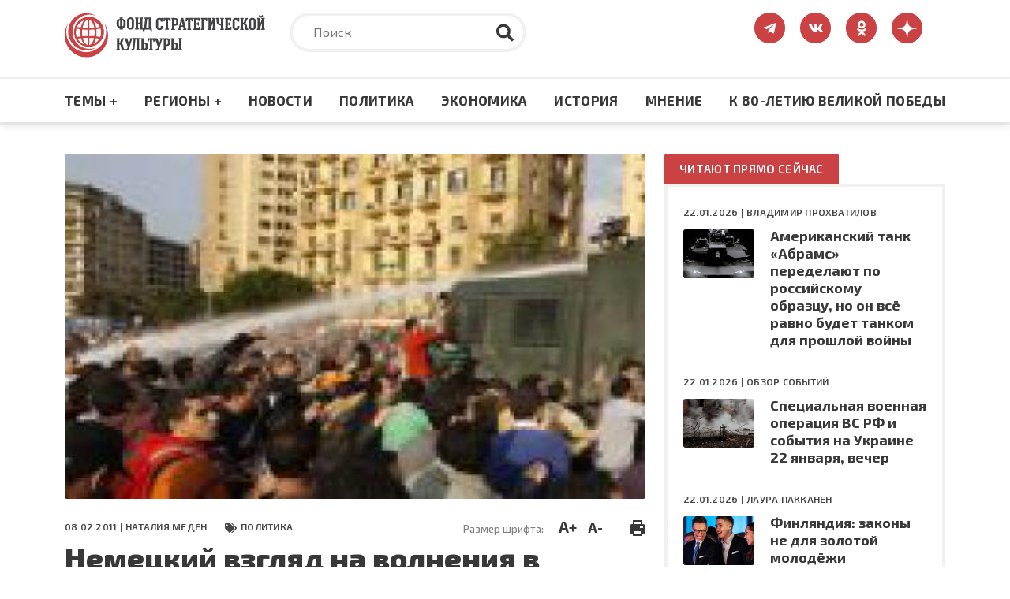

--- FILE ---
content_type: text/html; charset=UTF-8
request_url: https://fondsk.ru/news/2011/02/08/nemeckij-vzgljad-na-volnenija-v-egipte.html
body_size: 120100
content:
<!DOCTYPE html>
<html lang="ru" dir="ltr" prefix="og: https://ogp.me/ns#">
  <head>
    <meta charset="utf-8" />
<meta name="description" content="Наталия Меден - Немецкий взгляд на волнения в Египте – Фонд стратегической культуры – электронное издание" />
<meta name="keywords" content="Египет, Тунис, Запад, Европа, Европейский Союз, Германия, Франция, Хосни Мубарак, эль Барадей, Средиземноморье, Магриб, США, Китай, Ближний Восток, Ливия, туризм, Россия, немцы, тунис, жасмин, СНГ, НАТО, Интернет, Набукко, ГДР, социализм, Израиль, Меркель" />
<link rel="canonical" href="https://fondsk.ru/news/2011/02/08/nemeckij-vzgljad-na-volnenija-v-egipte.html" />
<link rel="image_src" href="https://fondsk.ru/sites/default/files/images/news/2011/02/08/299.jpg" />
<meta property="og:image" content="https://fondsk.ru/sites/default/files/images/news/2011/02/08/299.jpg" />
<meta name="Generator" content="Drupal 9 (https://www.drupal.org)" />
<meta name="MobileOptimized" content="width" />
<meta name="HandheldFriendly" content="true" />
<meta name="viewport" content="width=device-width, initial-scale=1.0" />
<meta http-equiv="X-UA-Compatible" content="IE=edge" />
<link rel="icon" href="/themes/fondsk/favicon.ico" type="image/vnd.microsoft.icon" />

    <title>Наталия Меден - Немецкий взгляд на волнения в Египте – Фонд стратегической культуры – электронное издание</title>
    <!-- Favicon  -->
    <link rel="apple-touch-icon" sizes="180x180" href="https://fondsk.ru/themes/fondsk/assets/icons/favicon/apple-touch-icon.png">
    <link rel="icon" type="image/png" sizes="32x32" href="https://fondsk.ru/themes/fondsk/assets/icons/favicon/favicon-32x32.png">
    <link rel="icon" type="image/png" sizes="16x16" href="https://fondsk.ru/themes/fondsk/assets/icons/favicon/favicon-16x16.png">
    <link rel="manifest" href="https://fondsk.ru/themes/fondsk/assets/icons/favicon/site.webmanifest">
    <link rel="mask-icon" href="https://fondsk.ru/themes/fondsk/assets/icons/favicon/safari-pinned-tab.svg" color="#5bbad5">
    <link rel="shortcut icon" href="https://fondsk.ru/themes/fondsk/assets/icons/favicon/favicon.ico">
    <link rel="license" href="https://creativecommons.org/publicdomain/zero/1.0/">
    <meta name="msapplication-TileColor" content="#da532c">
    <meta name="msapplication-config" content="https://fondsk.ru/themes/fondsk/assets/icons/favicon/browserconfig.xml">
    <meta name="theme-color" content="#ffffff">
    <link rel="stylesheet" media="all" href="/sites/default/files/css/css_-Q4n_vDUNhlis7TW6Asb2SslPISmCRo_uDuZUumsgUg.css" />
<link rel="stylesheet" media="all" href="https://cdnjs.cloudflare.com/ajax/libs/font-awesome/4.7.0/css/font-awesome.min.css" />
<link rel="stylesheet" media="all" href="/sites/default/files/css/css_e0hOadL_tVHvyt4FgNSfdbRTw5mPl3YdNyqxdMqU9HE.css" />
<link rel="stylesheet" media="all" href="/sites/default/files/css/css_hsaNUAG_VmkXB4v2cbok9mD8dIEkq1qqzXKaoqQrQOU.css" />
<link rel="stylesheet" media="all" href="https://unpkg.com/aos@2.3.1/dist/aos.css" />
<link rel="stylesheet" media="all" href="/sites/default/files/css/css_2lHATa7ZyBJ4DPDga88h7VzHeHb-feqEg1ee4U3e-6Q.css" />

    
    <script async src="https://widget.sparrow.ru/js/embed.js"></script>
  </head>

  <body>
        <a href="#main-content" class="visually-hidden focusable">
      Перейти к основному содержанию
    </a>

    
      <div class="dialog-off-canvas-main-canvas" data-off-canvas-main-canvas>
    <!-- svg-sprite -->
<svg style="display: none;">
  <symbol id="tg-top" viewbox="0 0 448 512">
    <path
      d="M446.7 98.6l-67.6 318.8c-5.1 22.5-18.4 28.1-37.3 17.5l-103-75.9-49.7 47.8c-5.5 5.5-10.1 10.1-20.7 10.1l7.4-104.9 190.9-172.5c8.3-7.4-1.8-11.5-12.9-4.1L117.8 284 16.2 252.2c-22.1-6.9-22.5-22.1 4.6-32.7L418.2 66.4c18.4-6.9 34.5 4.1 28.5 32.2z" />
  </symbol>
  <symbol id="vk-top" viewbox="0 0 576 512">
    <path
      d="M545 117.7c3.7-12.5 0-21.7-17.8-21.7h-58.9c-15 0-21.9 7.9-25.6 16.7 0 0-30 73.1-72.4 120.5-13.7 13.7-20 18.1-27.5 18.1-3.7 0-9.4-4.4-9.4-16.9V117.7c0-15-4.2-21.7-16.6-21.7h-92.6c-9.4 0-15 7-15 13.5 0 14.2 21.2 17.5 23.4 57.5v86.8c0 19-3.4 22.5-10.9 22.5-20 0-68.6-73.4-97.4-157.4-5.8-16.3-11.5-22.9-26.6-22.9H38.8c-16.8 0-20.2 7.9-20.2 16.7 0 15.6 20 93.1 93.1 195.5C160.4 378.1 229 416 291.4 416c37.5 0 42.1-8.4 42.1-22.9 0-66.8-3.4-73.1 15.4-73.1 8.7 0 23.7 4.4 58.7 38.1 40 40 46.6 57.9 69 57.9h58.9c16.8 0 25.3-8.4 20.4-25-11.2-34.9-86.9-106.7-90.3-111.5-8.7-11.2-6.2-16.2 0-26.2.1-.1 72-101.3 79.4-135.6z" />
  </symbol>
  <symbol id="ok-top" viewbox="0 0 320 512">
    <path
      d="M275.1 334c-27.4 17.4-65.1 24.3-90 26.9l20.9 20.6 76.3 76.3c27.9 28.6-17.5 73.3-45.7 45.7-19.1-19.4-47.1-47.4-76.3-76.6L84 503.4c-28.2 27.5-73.6-17.6-45.4-45.7 19.4-19.4 47.1-47.4 76.3-76.3l20.6-20.6c-24.6-2.6-62.9-9.1-90.6-26.9-32.6-21-46.9-33.3-34.3-59 7.4-14.6 27.7-26.9 54.6-5.7 0 0 36.3 28.9 94.9 28.9s94.9-28.9 94.9-28.9c26.9-21.1 47.1-8.9 54.6 5.7 12.4 25.7-1.9 38-34.5 59.1zM30.3 129.7C30.3 58 88.6 0 160 0s129.7 58 129.7 129.7c0 71.4-58.3 129.4-129.7 129.4s-129.7-58-129.7-129.4zm66 0c0 35.1 28.6 63.7 63.7 63.7s63.7-28.6 63.7-63.7c0-35.4-28.6-64-63.7-64s-63.7 28.6-63.7 64z" />
  </symbol>
  <symbol id="dzen-top" viewBox="0 0 39 40">
    <path d="M31.7931 19.8376C31.7931 19.7155 31.6939 19.6144 31.5717 19.6086C27.1894 19.4426 24.5222 18.8836 22.6564 17.0178C20.7867 15.1481 20.2296 12.479 20.0636 8.08716C20.0598 7.96505 19.9587 7.86584 19.8347 7.86584H19.3234C19.2013 7.86584 19.1002 7.96505 19.0944 8.08716C18.9284 12.4771 18.3714 15.1481 16.5017 17.0178C14.6339 18.8856 11.9686 19.4426 7.5863 19.6086C7.4642 19.6124 7.36499 19.7136 7.36499 19.8376V20.3489C7.36499 20.471 7.4642 20.5721 7.5863 20.5778C11.9686 20.7438 14.6358 21.3028 16.5017 23.1687C18.3675 25.0345 18.9246 27.6961 19.0925 32.0706C19.0963 32.1927 19.1974 32.292 19.3215 32.292H19.8347C19.9568 32.292 20.0579 32.1927 20.0636 32.0706C20.2315 27.6961 20.7886 25.0345 22.6545 23.1687C24.5222 21.3009 27.1875 20.7438 31.5698 20.5778C31.692 20.574 31.7912 20.4729 31.7912 20.3489V19.8376H31.7931Z"></path>
  </symbol>
  <symbol id="rss-foo" viewbox="0 0 448 512">
    <path
      d="M128.081 415.959c0 35.369-28.672 64.041-64.041 64.041S0 451.328 0 415.959s28.672-64.041 64.041-64.041 64.04 28.673 64.04 64.041zm175.66 47.25c-8.354-154.6-132.185-278.587-286.95-286.95C7.656 175.765 0 183.105 0 192.253v48.069c0 8.415 6.49 15.472 14.887 16.018 111.832 7.284 201.473 96.702 208.772 208.772.547 8.397 7.604 14.887 16.018 14.887h48.069c9.149.001 16.489-7.655 15.995-16.79zm144.249.288C439.596 229.677 251.465 40.445 16.503 32.01 7.473 31.686 0 38.981 0 48.016v48.068c0 8.625 6.835 15.645 15.453 15.999 191.179 7.839 344.627 161.316 352.465 352.465.353 8.618 7.373 15.453 15.999 15.453h48.068c9.034-.001 16.329-7.474 16.005-16.504z" />
  </symbol>
  <symbol id="search" viewbox="0 0 512 512">
    <path
      d="M505 442.7L405.3 343c-4.5-4.5-10.6-7-17-7H372c27.6-35.3 44-79.7 44-128C416 93.1 322.9 0 208 0S0 93.1 0 208s93.1 208 208 208c48.3 0 92.7-16.4 128-44v16.3c0 6.4 2.5 12.5 7 17l99.7 99.7c9.4 9.4 24.6 9.4 33.9 0l28.3-28.3c9.4-9.4 9.4-24.6.1-34zM208 336c-70.7 0-128-57.2-128-128 0-70.7 57.2-128 128-128 70.7 0 128 57.2 128 128 0 70.7-57.2 128-128 128z" />
  </symbol>
  <symbol id="tag" viewbox="0 0 640 512">
    <path
      d="M497.941 225.941L286.059 14.059A48 48 0 0 0 252.118 0H48C21.49 0 0 21.49 0 48v204.118a48 48 0 0 0 14.059 33.941l211.882 211.882c18.744 18.745 49.136 18.746 67.882 0l204.118-204.118c18.745-18.745 18.745-49.137 0-67.882zM112 160c-26.51 0-48-21.49-48-48s21.49-48 48-48 48 21.49 48 48-21.49 48-48 48zm513.941 133.823L421.823 497.941c-18.745 18.745-49.137 18.745-67.882 0l-.36-.36L527.64 323.522c16.999-16.999 26.36-39.6 26.36-63.64s-9.362-46.641-26.36-63.64L331.397 0h48.721a48 48 0 0 1 33.941 14.059l211.882 211.882c18.745 18.745 18.745 49.137 0 67.882z" />
  </symbol>
  <symbol id="eye" viewbox="0 0 576 512">
    <path
      d="M572.52 241.4C518.29 135.59 410.93 64 288 64S57.68 135.64 3.48 241.41a32.35 32.35 0 0 0 0 29.19C57.71 376.41 165.07 448 288 448s230.32-71.64 284.52-177.41a32.35 32.35 0 0 0 0-29.19zM288 400a144 144 0 1 1 144-144 143.93 143.93 0 0 1-144 144zm0-240a95.31 95.31 0 0 0-25.31 3.79 47.85 47.85 0 0 1-66.9 66.9A95.78 95.78 0 1 0 288 160z" />
  </symbol>
  <symbol id="arrow-right" viewbox="0 0 448 512">
    <path
      d="M313.941 216H12c-6.627 0-12 5.373-12 12v56c0 6.627 5.373 12 12 12h301.941v46.059c0 21.382 25.851 32.09 40.971 16.971l86.059-86.059c9.373-9.373 9.373-24.569 0-33.941l-86.059-86.059c-15.119-15.119-40.971-4.411-40.971 16.971V216z" />
  </symbol>
  <symbol id="lightning" viewbox="0 0 24 24">
    <path fill-rule="evenodd"
      d="M9,15 L3.91937515,15 L15,1.14921894 L15,9 L20.0806248,9 L9,22.8507811 L9,15 Z M8.08062485,13 L11,13 L11,17.1492189 L15.9193752,11 L13,11 L13,6.85078106 L8.08062485,13 Z" />
  </symbol>
  <symbol id="angle-up" viewbox="0 0 24 24">
    <path
      d="M17,13.41,12.71,9.17a1,1,0,0,0-1.42,0L7.05,13.41a1,1,0,0,0,0,1.42,1,1,0,0,0,1.41,0L12,11.29l3.54,3.54a1,1,0,0,0,.7.29,1,1,0,0,0,.71-.29A1,1,0,0,0,17,13.41Z" />
  </symbol>
  <symbol id="star-filled" viewbox="0 0 20 19">
    <path
      d="M9.99999 0.666626C10.3806 0.666626 10.7282 0.882698 10.8967 1.224L13.2393 5.96976L18.4779 6.73547C18.8545 6.79051 19.1672 7.05452 19.2846 7.41653C19.4019 7.77853 19.3037 8.17579 19.0311 8.44132L15.2412 12.1327L16.1356 17.3476C16.1999 17.7228 16.0457 18.102 15.7377 18.3257C15.4297 18.5494 15.0215 18.5789 14.6845 18.4017L9.99999 15.9381L5.31544 18.4017C4.97852 18.5789 4.57023 18.5494 4.26225 18.3257C3.95428 18.102 3.80003 17.7228 3.86438 17.3476L4.7588 12.1327L0.968922 8.44132C0.696304 8.17579 0.598031 7.77853 0.715409 7.41653C0.832787 7.05452 1.14547 6.79051 1.52203 6.73547L6.76073 5.96976L9.10328 1.224C9.27175 0.882698 9.61937 0.666626 9.99999 0.666626Z" />
  </symbol>
  <symbol id="star-stroke" viewbox="0 0 20 19">
    <path fill-rule="evenodd" clip-rule="evenodd"
      d="M9.99999 0.666626C10.3806 0.666626 10.7282 0.882698 10.8967 1.224L13.2393 5.96976L18.4779 6.73547C18.8545 6.79051 19.1672 7.05452 19.2846 7.41653C19.4019 7.77853 19.3037 8.17579 19.0311 8.44132L15.2412 12.1327L16.1356 17.3476C16.1999 17.7228 16.0457 18.102 15.7377 18.3257C15.4297 18.5494 15.0215 18.5789 14.6845 18.4017L9.99999 15.9381L5.31544 18.4017C4.97852 18.5789 4.57023 18.5494 4.26225 18.3257C3.95428 18.102 3.80003 17.7228 3.86438 17.3476L4.7588 12.1327L0.968922 8.44132C0.696304 8.17579 0.598031 7.77853 0.715409 7.41653C0.832787 7.05452 1.14547 6.79051 1.52203 6.73547L6.76073 5.96976L9.10328 1.224C9.27175 0.882698 9.61937 0.666626 9.99999 0.666626ZM9.99999 3.92588L8.3217 7.32592C8.17616 7.62076 7.89497 7.82522 7.56962 7.87278L3.81507 8.42156L6.53105 11.0669C6.76693 11.2967 6.87459 11.6278 6.81893 11.9523L6.17817 15.6883L9.53454 13.9232C9.82592 13.77 10.1741 13.77 10.4654 13.9232L13.8218 15.6883L13.181 11.9523C13.1254 11.6278 13.233 11.2967 13.4689 11.0669L16.1849 8.42156L12.4304 7.87278C12.105 7.82522 11.8238 7.62076 11.6783 7.32592L9.99999 3.92588Z" />
  </symbol>
</svg>
<!-- /svg-sprite -->
<div class="page">

  <header class="header" role="banner">
  <div class="header__top">
    <div class="container">
      <div class="row">
            <div class="col-xl-3 col-lg-4 col-md-6 col-sm-7">
        <a class="header__logo" href="/" rel="home">
      <img src="/themes/fondsk/assets/img/logo/logo_top.svg" alt="Главная" />
    </a>
      </div>

  <div class="col-xl-6 col-lg-5 d-md-none d-sm-none d-none d-lg-block">
    <div class="header__search search">
      <form class="search-form" action="/search" method="get">
        <input type="text" placeholder="Поиск" class="search-form__input" name="text">
        <input type="hidden" name="searchid" value="6502998">
        <button type="submit" class="search-form__submit">
          <svg class="search-form__icon">
            <use xlink:href="#search"></use>
          </svg>
        </button>
      </form>
    </div>
  </div>
<div id="block-fondsk-header-social" class="col-xl-3 col-lg-3 col-md-6 col-sm-5">
  <div class="social">
		
				
            <a class="social__link" href="https://t.me/fsk_today" target="_blank">
  <svg class="social__icon social__icon--tg">
    <use xlink:href="#tg-top"></use>
  </svg>
</a>

<a class="social__link" href="https://new.vk.com/stratfond" target="_blank">
  <svg class="social__icon social__icon--vk">
    <use xlink:href="#vk-top"></use>
  </svg>
</a>

<a class="social__link" href="https://ok.ru/fondsk" target="_blank">
  <svg class="social__icon social__icon--ok">
    <use xlink:href="#ok-top"></use>
  </svg>
</a>

<a class="social__link" href="https://dzen.ru/fondsk.ru" target="_blank">
  <svg class="social__icon social__icon--dzen">
    <use xlink:href="#dzen-top"></use>
  </svg>
</a>

      </div>
</div>


      </div>
    </div>
  </div>
    <nav role="navigation" aria-labelledby="block-fondsk-main-menu-menu" id="block-fondsk-main-menu" class="header__nav">
            
  <h2 class="visually-hidden" id="block-fondsk-main-menu-menu">Основная навигация</h2>
  

      <div class="container">
    <div class="mobile-wrapper">
      <a class="header__logo--mobile" href="/">
        <img src="https://fondsk.ru/themes/fondsk/assets/img/logo/logo_top.svg" alt="logo">
      </a>
      
              <ul data-block-id="fondsk_main_menu" class="header__menu">
              <li>
          <a href="" title="Темы +" class="header__menu-item">Темы +</a>
                                    <div class="header__submenu">
        <div class="container">
          <div class="row">
                        <div class="col-xl-3 col-lg-3 col-md-6">
              <ul>
                                <li>
                  <a href="/spectheme/rossia-afrika.html" title="Россия - Африка" class="header__submenu-item" data-drupal-link-system-path="taxonomy/term/1544">Россия - Африка</a>
                </li>
                                <li>
                  <a href="/spectheme/balkanckij-izlom.html" title="Балканский излом" class="header__submenu-item" data-drupal-link-system-path="taxonomy/term/1507">Балканский излом</a>
                </li>
                                <li>
                  <a href="/spectheme/belorussija-pod-udarom.html" title="Будущее Белоруссии" class="header__submenu-item" data-drupal-link-system-path="taxonomy/term/1511">Будущее Белоруссии</a>
                </li>
                              </ul>
            </div>
                        <div class="col-xl-3 col-lg-3 col-md-6">
              <ul>
                                <li>
                  <a href="/spectheme/blizhnevostochnyj-uzel.html" title="Ближневосточный узел" class="header__submenu-item" data-drupal-link-system-path="taxonomy/term/1504">Ближневосточный узел</a>
                </li>
                                <li>
                  <a href="/spectheme/kavkaz.html" title="Кавказ" class="header__submenu-item" data-drupal-link-system-path="taxonomy/term/1498">Кавказ</a>
                </li>
                                <li>
                  <a href="/spectheme/centralnaja-azija.html" title="Центральная Азия" class="header__submenu-item" data-drupal-link-system-path="taxonomy/term/1499">Центральная Азия</a>
                </li>
                              </ul>
            </div>
                        <div class="col-xl-3 col-lg-3 col-md-6">
              <ul>
                                <li>
                  <a href="/spectheme/velikaja-pobeda.html" title="Великая победа" class="header__submenu-item" data-drupal-link-system-path="taxonomy/term/1512">Великая победа</a>
                </li>
                                <li>
                  <a href="/spectheme/krizis-v-evrope.html" title="Кризис в Европе" class="header__submenu-item" data-drupal-link-system-path="taxonomy/term/1505">Кризис в Европе</a>
                </li>
                                <li>
                  <a href="/spectheme/oborona-i-bezopasnost.html" title="Оборона и безопастность" class="header__submenu-item" data-drupal-link-system-path="taxonomy/term/1509">Оборона и безопастность</a>
                </li>
                              </ul>
            </div>
                        <div class="col-xl-3 col-lg-3 col-md-6">
              <ul>
                                <li>
                  <a href="/spectheme/pravoslavie.html" title="Православие" class="header__submenu-item" data-drupal-link-system-path="taxonomy/term/1510">Православие</a>
                </li>
                                <li>
                  <a href="/spectheme/usa-biznes-i-politika.html" title="США: бизнес и политика" class="header__submenu-item" data-drupal-link-system-path="taxonomy/term/1506">США: бизнес и политика</a>
                </li>
                                <li>
                  <a href="/spectheme/ukraina-i-donbass.html" title="Конфликт на Украине" class="header__submenu-item" data-drupal-link-system-path="taxonomy/term/1503">Конфликт на Украине</a>
                </li>
                              </ul>
            </div>
                        <div class="col-xl-3 col-lg-3 col-md-6">
              <ul>
                                <li>
                  <a href="/spectheme/energetika.html" title="Энергетика" class="header__submenu-item" data-drupal-link-system-path="taxonomy/term/1508">Энергетика</a>
                </li>
                                <li>
                  <a href="/spectheme/kolonialism.html" title="КОЛОНИАЛИЗМ ВЧЕРА И СЕГОДНЯ" class="header__submenu-item" data-drupal-link-system-path="taxonomy/term/1589">КОЛОНИАЛИЗМ ВЧЕРА И СЕГОДНЯ</a>
                </li>
                                <li>
                  <a href="/spectheme/pole-bitvy-2024.html" class="header__submenu-item" data-drupal-link-system-path="taxonomy/term/1569">ПОЛЯ БИТВЫ 2024</a>
                </li>
                              </ul>
            </div>
                      </div>
        </div>
      </div>
      
                  </li>
              <li>
          <a href="" title="Регионы +" class="header__menu-item">Регионы +</a>
                                    <div class="header__submenu">
        <div class="container">
          <div class="row">
                        <div class="col-xl-3 col-lg-3 col-md-6">
              <ul>
                                <li>
                  <a href="/regions/usa-and-canada.html" title="США и Канада" class="header__submenu-item" data-drupal-link-system-path="taxonomy/term/1482">США и Канада</a>
                </li>
                                <li>
                  <a href="/regions/latinskaja-amerika.html" title="Латинская Америка" class="header__submenu-item" data-drupal-link-system-path="taxonomy/term/1485">Латинская Америка</a>
                </li>
                                <li>
                  <a href="/regions/evropa-i-grenlandija.html" title="Европа" class="header__submenu-item" data-drupal-link-system-path="taxonomy/term/1483">Европа</a>
                </li>
                              </ul>
            </div>
                        <div class="col-xl-3 col-lg-3 col-md-6">
              <ul>
                                <li>
                  <a href="/regions/russia-and-sng.html" title="Россия и СНГ" class="header__submenu-item" data-drupal-link-system-path="taxonomy/term/1489">Россия и СНГ</a>
                </li>
                                <li>
                  <a href="/regions/aziatsko-tihookeanskij-region.html" title="Азиатско-Тихоокеанский регион" class="header__submenu-item" data-drupal-link-system-path="taxonomy/term/1484">Азиатско-Тихоокеанский регион</a>
                </li>
                                <li>
                  <a href="/regions/near-and-middle-east.html" title="Ближний и Средний Восток" class="header__submenu-item" data-drupal-link-system-path="taxonomy/term/1486">Ближний и Средний Восток</a>
                </li>
                              </ul>
            </div>
                        <div class="col-xl-3 col-lg-3 col-md-6">
              <ul>
                                <li>
                  <a href="/regions/south-asia.html" title="Южная Азия" class="header__submenu-item" data-drupal-link-system-path="taxonomy/term/1487">Южная Азия</a>
                </li>
                                <li>
                  <a href="/regions/afrika.html" title="Африка" class="header__submenu-item" data-drupal-link-system-path="taxonomy/term/1488">Африка</a>
                </li>
                              </ul>
            </div>
                      </div>
        </div>
      </div>
      
                  </li>
              <li>
          <a href="/rubrics/novosti.html" title="Новости" class="header__menu-item" data-drupal-link-system-path="taxonomy/term/1495">Новости</a>
                  </li>
              <li>
          <a href="/rubrics/politics.html" title="Политика" class="header__menu-item" data-drupal-link-system-path="taxonomy/term/1490">Политика</a>
                  </li>
              <li>
          <a href="/rubrics/economics.html" title="Экономика" class="header__menu-item" data-drupal-link-system-path="taxonomy/term/1491">Экономика</a>
                  </li>
              <li>
          <a href="/rubrics/history-culture.html" title="Культура" class="header__menu-item" data-drupal-link-system-path="taxonomy/term/1492">История</a>
                  </li>
              <li>
          <a href="/rubrics/mnenie.html" title="Мнение" class="header__menu-item" data-drupal-link-system-path="taxonomy/term/1494">Мнение</a>
                  </li>
              <li>
          <a href="/spectheme/velikaja-pobeda.html" title="Материалы к 80-летию Великой Победы" class="header__menu-item" data-drupal-link-system-path="taxonomy/term/1512">К 80-ЛЕТИЮ ВЕЛИКОЙ ПОБЕДЫ</a>
                  </li>
            </ul>
      



      <div class="btn-menu" title="Меню">
        <div class="btn-row"></div>
        <div class="btn-row"></div>
        <div class="btn-row"></div>
      </div>
    </div>
  </div>

      <div class="progress-container">
      <div class="progress-bar" id="progressBar"></div>
    </div>
    </nav>
<nav role="navigation" aria-labelledby="block-fondsk-mobile-main-menu-menu" id="block-fondsk-mobile-main-menu" class="mobile-nav">
          
              <ul data-block-id="fondsk_mobile_main_menu" class="mobile__menu">
              <li class="drop-down">
          <a href="" title="Темы +" class="mobile__menu-item">Темы +</a>
                                    <ul data-block-id="fondsk_mobile_main_menu" class="mobile__menu mobile__submenu">
                <li>
          <a href="/spectheme/rossia-afrika.html" title="Россия - Африка" class="mobile__submenu-item" data-drupal-link-system-path="taxonomy/term/1544">Россия - Африка</a>
        </li>
                <li>
          <a href="/spectheme/balkanckij-izlom.html" title="Балканский излом" class="mobile__submenu-item" data-drupal-link-system-path="taxonomy/term/1507">Балканский излом</a>
        </li>
                <li>
          <a href="/spectheme/belorussija-pod-udarom.html" title="Будущее Белоруссии" class="mobile__submenu-item" data-drupal-link-system-path="taxonomy/term/1511">Будущее Белоруссии</a>
        </li>
                <li>
          <a href="/spectheme/blizhnevostochnyj-uzel.html" title="Ближневосточный узел" class="mobile__submenu-item" data-drupal-link-system-path="taxonomy/term/1504">Ближневосточный узел</a>
        </li>
                <li>
          <a href="/spectheme/kavkaz.html" title="Кавказ" class="mobile__submenu-item" data-drupal-link-system-path="taxonomy/term/1498">Кавказ</a>
        </li>
                <li>
          <a href="/spectheme/centralnaja-azija.html" title="Центральная Азия" class="mobile__submenu-item" data-drupal-link-system-path="taxonomy/term/1499">Центральная Азия</a>
        </li>
                <li>
          <a href="/spectheme/velikaja-pobeda.html" title="Великая победа" class="mobile__submenu-item" data-drupal-link-system-path="taxonomy/term/1512">Великая победа</a>
        </li>
                <li>
          <a href="/spectheme/krizis-v-evrope.html" title="Кризис в Европе" class="mobile__submenu-item" data-drupal-link-system-path="taxonomy/term/1505">Кризис в Европе</a>
        </li>
                <li>
          <a href="/spectheme/oborona-i-bezopasnost.html" title="Оборона и безопастность" class="mobile__submenu-item" data-drupal-link-system-path="taxonomy/term/1509">Оборона и безопастность</a>
        </li>
                <li>
          <a href="/spectheme/pravoslavie.html" title="Православие" class="mobile__submenu-item" data-drupal-link-system-path="taxonomy/term/1510">Православие</a>
        </li>
                <li>
          <a href="/spectheme/usa-biznes-i-politika.html" title="США: бизнес и политика" class="mobile__submenu-item" data-drupal-link-system-path="taxonomy/term/1506">США: бизнес и политика</a>
        </li>
                <li>
          <a href="/spectheme/ukraina-i-donbass.html" title="Конфликт на Украине" class="mobile__submenu-item" data-drupal-link-system-path="taxonomy/term/1503">Конфликт на Украине</a>
        </li>
                <li>
          <a href="/spectheme/energetika.html" title="Энергетика" class="mobile__submenu-item" data-drupal-link-system-path="taxonomy/term/1508">Энергетика</a>
        </li>
                <li>
          <a href="/spectheme/kolonialism.html" title="КОЛОНИАЛИЗМ ВЧЕРА И СЕГОДНЯ" class="mobile__submenu-item" data-drupal-link-system-path="taxonomy/term/1589">КОЛОНИАЛИЗМ ВЧЕРА И СЕГОДНЯ</a>
        </li>
                <li>
          <a href="/spectheme/pole-bitvy-2024.html" class="mobile__submenu-item" data-drupal-link-system-path="taxonomy/term/1569">ПОЛЯ БИТВЫ 2024</a>
        </li>
              </ul>
      
                  </li>
              <li class="drop-down">
          <a href="" title="Регионы +" class="mobile__menu-item">Регионы +</a>
                                    <ul data-block-id="fondsk_mobile_main_menu" class="mobile__menu mobile__submenu">
                <li>
          <a href="/regions/usa-and-canada.html" title="США и Канада" class="mobile__submenu-item" data-drupal-link-system-path="taxonomy/term/1482">США и Канада</a>
        </li>
                <li>
          <a href="/regions/latinskaja-amerika.html" title="Латинская Америка" class="mobile__submenu-item" data-drupal-link-system-path="taxonomy/term/1485">Латинская Америка</a>
        </li>
                <li>
          <a href="/regions/evropa-i-grenlandija.html" title="Европа" class="mobile__submenu-item" data-drupal-link-system-path="taxonomy/term/1483">Европа</a>
        </li>
                <li>
          <a href="/regions/russia-and-sng.html" title="Россия и СНГ" class="mobile__submenu-item" data-drupal-link-system-path="taxonomy/term/1489">Россия и СНГ</a>
        </li>
                <li>
          <a href="/regions/aziatsko-tihookeanskij-region.html" title="Азиатско-Тихоокеанский регион" class="mobile__submenu-item" data-drupal-link-system-path="taxonomy/term/1484">Азиатско-Тихоокеанский регион</a>
        </li>
                <li>
          <a href="/regions/near-and-middle-east.html" title="Ближний и Средний Восток" class="mobile__submenu-item" data-drupal-link-system-path="taxonomy/term/1486">Ближний и Средний Восток</a>
        </li>
                <li>
          <a href="/regions/south-asia.html" title="Южная Азия" class="mobile__submenu-item" data-drupal-link-system-path="taxonomy/term/1487">Южная Азия</a>
        </li>
                <li>
          <a href="/regions/afrika.html" title="Африка" class="mobile__submenu-item" data-drupal-link-system-path="taxonomy/term/1488">Африка</a>
        </li>
              </ul>
      
                  </li>
              <li>
          <a href="/rubrics/novosti.html" title="Новости" class="mobile__menu-item" data-drupal-link-system-path="taxonomy/term/1495">Новости</a>
                  </li>
              <li>
          <a href="/rubrics/politics.html" title="Политика" class="mobile__menu-item" data-drupal-link-system-path="taxonomy/term/1490">Политика</a>
                  </li>
              <li>
          <a href="/rubrics/economics.html" title="Экономика" class="mobile__menu-item" data-drupal-link-system-path="taxonomy/term/1491">Экономика</a>
                  </li>
              <li>
          <a href="/rubrics/history-culture.html" title="Культура" class="mobile__menu-item" data-drupal-link-system-path="taxonomy/term/1492">История</a>
                  </li>
              <li>
          <a href="/rubrics/mnenie.html" title="Мнение" class="mobile__menu-item" data-drupal-link-system-path="taxonomy/term/1494">Мнение</a>
                  </li>
              <li>
          <a href="/spectheme/velikaja-pobeda.html" title="Материалы к 80-летию Великой Победы" class="mobile__menu-item" data-drupal-link-system-path="taxonomy/term/1512">К 80-ЛЕТИЮ ВЕЛИКОЙ ПОБЕДЫ</a>
                  </li>
            </ul>
      


  </nav>


</header>

      <div class="container">
        <div data-drupal-messages-fallback class="hidden"></div>


    </div>
  
  
  

  <section class="content" role="main">
    <a id="main-content" tabindex="-1"></a>
    <div class="container">
      <div class="row">
        <div class="col-xl-8 col-lg-8">
              
  <div data-history-node-id="299" role="article" class="article">
    <header class="article__top">
            <div class="article__img">
                <img src="/sites/default/files/styles/news_full/public/images/news/2011/02/08/299.jpg?itok=LcT7mWpJ" alt="" />


              </div>
      
      <div class="article__meta-box">
        <div class="article__meta meta">
          <span class="data meta__item">
            08.02.2011 |
                        <a href="/authors/natalija-meden.html">Наталия МЕДЕН</a>
                      </span>
                    <div class="tag meta__item">
            <a href="/rubrics/politics.html">
              Политика
            </a>
          </div>
                  </div>
        <div class="size-and-print">
          <div class="size">
            <span>Размер шрифта:</span>
            <a href="#" class="plus" title="Увеличить шрифт">A+</a>
            <a href="#" class="minus" title="Уменьшить шрифт">A-</a>
          </div>
          <div class="print">
            <a href="/news/2011/02/08/nemeckij-vzgljad-na-volnenija-v-egipte.html?print" title="Версия для печати" target="_blank">
              <img src="/themes/fondsk/assets/icons/article/print.svg" alt="print">
            </a>
          </div>
        </div>
      </div>

      
      <h1 class="article__title">
        <span>Немецкий взгляд на волнения в Египте</span>

      </h1>
      

          </header>

        <div class="banners">
      <div class="row">
          <div class="col-xl-6 col-lg-6 col-md-6">
	<div class="banners-item banners-item--sm">
		<img data-aos="flip-left" class="banners-item__icon banners-item__icon--sm"
			src="/themes/fondsk/assets/icons/article/banners/telegram.svg" alt="telegram">
		<div class="banners-item__wrapper">
			<div class="banners-item__title">Более 60 000 подписчиков!</div>
			<div class="banners-item__descr">Подпишитесь на наш <span>Телеграм</span> <br>
				Больше
				аналитики, больше новостей!</div>
			<a href="https://t.me/fsk_today" target="_blank" class="btn btn--sm">Подписаться</a>
		</div>
	</div>
</div>
<div class="ol-xl-6 col-lg-6 col-md-6">
	<div class="banners-item banners-item--sm">
		<img data-aos="flip-left" class="banners-item__icon banners-item__icon--sm"
			src="/themes/fondsk/assets/icons/article/banners/zen.svg" alt="dzen">
		<div class="banners-item__wrapper">
			<div class="banners-item__title">Более 120 000 подписчиков!</div>
			<div class="banners-item__descr">Подпишитесь на <span>Яндекс Дзен</span> <br> Больше
				аналитики, больше новостей!</div>
			<a href="https://zen.yandex.ru/media/fondsk.ru" target="_blank"
				class="btn btn--sm">Подписаться</a>
		</div>
	</div>
</div>

      </div>
    </div>
    
    <div class="article__content">
      <div class="sticky">
        <div class="social-v-share">
          <a class="social-v-share__link" href="https://t.me/fsk_today" target="_blank" title="Телеграм">
            <img src="/themes/fondsk/assets/icons/sidebar/telegram.svg" alt="telegram">
          </a>
          <a class="social-v-share__link" href="https://new.vk.com/stratfond" target="_blank" title="ВКонтакте">
            <img src="/themes/fondsk/assets/icons/sidebar/vk.svg" alt="vkontakte">
          </a>
          <a class="social-v-share__link" href="https://ok.ru/fondsk" target="_blank" title="Одноклассники">
            <img src="/themes/fondsk/assets/icons/sidebar/ok.svg" alt="odnoklassniki">
          </a>
          <a class="social-v-share__link" id ="copy-clipboard" href="https://fondsk.ru/news/2011/02/08/nemeckij-vzgljad-na-volnenija-v-egipte.html" title="Ссылка">
            <img src="/themes/fondsk/assets/icons/article/link.svg" alt="Ссылка">
          </a>
        </div>
      </div>

        <p style="text-align: justify;">	<strong>Так уж повелось, что в негласном состязании за внешнеполитическое лидерство в рамках Евросоюза Франция делает ставку на франкофонный Магриб, то есть юг Средиземноморья, а Германия аккуратно и педантично держит под своим присмотром ближневосточное направление, хотя роковое словосочетание Drang nach Osten и находится у немцев под строжайшим табу.</strong></p><p style="text-align: justify;">	Политика Евросоюза в отношении своих южных соседей, проводником которой в последние годы должен был стать созданный в 2008 г. по инициативе Николя Саркози Средиземноморский союз, оказалась провальной. Признаки ее неэффективности появились еще до начала <a href="https://www.fondsk.ru/news/2011/01/29/egipet-v-ogne.html" target="_blank">бурных событий</a> в Тунисе и <a href="https://www.fondsk.ru/news/2011/02/07/egipet-protivostojanie-u-reshajuschego-rubezha.html" target="_blank">Египте</a>. Прошлогодний саммит ЕС и стран Средиземноморья был дважды перенесен без определения даты, а теперь, в разгар политических потрясений, генеральный секретарь организации подал в отставку. Вялость Средиземноморского союза можно интерпретировать как свидетельство падения влияния Франции в арабском мире. Наверное, после разрешения кризиса, когда Египту понадобится помощь &ndash; во всяком случае, Тунис уже обратился с подобной просьбой к ЕС, &ndash; Франция попробует восстановить утраченные позиции. Однако можно предположить, что инициативу попробует перехватить самая экономически сильная держава ЕС&nbsp; -&nbsp; Германия. Если же власть в Египте перейдет к военным (такой вариант для Запада вполне приемлем), это поведёт к распространению немецкого влияния хотя&nbsp; бы потому, что Германия выступает крупным экспортером оружия в эту страну. Ежегодный объем поставок обычно составлял от 10 до 40 млн. евро, но <strong>в 2009 году (внимание!) Египет получил больше немецкого оружия, чем любая другая развивающаяся страна &ndash; на 77,5 млн. евро (1), а с учетом техники для полицейских &ndash; вдвое больше.</strong> Правда, эта сумма несопоставима с американскими поставками: Египет является третьим получателем американской военной помощи, достигающей почти полутора миллиардов долларов. Зато Германия входит в тройку крупнейших экспортеров, заметно опережая другие страны ЕС: в 2009 году на ее долю приходилось 8% общего объема египетского импорта, а на Францию &ndash; 3,6% (Германию превосходят США -10% и Китай&nbsp; - 8,7%) (2).</p><p style="text-align: justify;">	Как бы то ни было, пока в роли самостоятельного внешнеполитического игрока Германия не чувствует себя в арабском мире уверенно и не солирует, а всего лишь послушно следует партитуре, сочиненной за океаном. По этой партитуре застигнутый врасплох размахом движения протеста Запад <a href="https://www.fondsk.ru/news/2011/02/01/zapad-i-sobytija-v-egipte.html" target="_blank">на первых порах держал паузу</a>. Известно, что социально-экономическая и внутриполитическая ситуация в Египте принципиально не отличается от обстановки в соседних странах Ближнего Востока (3). С точки зрения демократических свобод положение здесь несомненно лучше, чем в том же Алжире или тем более в Ливии. Страна довольно благополучно выходила из мирового кризиса, рост ВВП в 2009 году составил 4,7%, по оценке на 2010 год &ndash; 5,3%, а по прогнозу на 2011 год должен был подняться до 6%, достигнув именно того уровня, который, по мнению немецких аналитиков, необходим для успешной борьбы с бедностью и поддержания социальной стабильности (4). Правда, у Египта нет нефти и газа, зато немалую выгоду приносит туризм. Египет ежегодно посещают более 12,5 миллиона иностранных туристов, причем Германия находится на третьем (после России и Великобритании) месте по количеству приезжающих &ndash; здесь отдыхают 1,2 миллиона немцев, что обеспечивает 11% дохода от туристической отрасли. Несмотря на &laquo;успешное следование курсу реформ&raquo;, как это виделось из-за рубежа, антиправительственные выступления случались здесь регулярно, причем после 2005 года они все чаще стали приобретать политическую окраску. Тем не менее социального взрыва такой силы, как произошёл в конце января, не ожидал, кажется, никто.</p><p style="text-align: justify;">	Происходящее в Египте немцы называют по-разному: революция, кризис, беспорядки, хаос, выступления, волнения. Революция &ndash; термин настроенных демократически романтиков, о хаосе и беспорядках чаще говорят те, кто опасается исламизации, а кризис/выступления/волнения &ndash; самый нейтральный способ выразить озабоченность происходящим, это терминология официальных кругов.</p><p style="text-align: justify;">	В первое время пресса писала именно о демократической революции. Кстати, для Туниса уже подобрали и цветок &ndash; жасмин. Наверное, если бы в Египте не дошло до жертв и кровавых столкновений, а демонстранты не посягнули бы на существующий режим, западные журналисты стали бы с умилением говорить, например, о &laquo;революции лотосов&raquo;. Романтический флер широко использовался в пропаганде для образования ассоциативных связей с &laquo;демократическими революциями&raquo; в странах СНГ. Когда-то приход к власти Михаила Саакашвили западная пресса окрестила, как известно, &laquo;революцией роз&raquo;, а свержение Аскара Акаева &ndash; &laquo;революцией тюльпанов&raquo;.</p><p style="text-align: justify;">	На специальном заседании бундестага, посвященном обсуждению событий в Тунисе, представители партии зеленых в порыве сравнили Тунис с Гданьском, проводя тем самым более давнюю историческую параллель с событиями рубежа 80-90-х годов в странах Центральной и Восточной Европы. Многие поминали и саму Германию. Интернет-форумы заполонили восторженные похвалы мужеству египтян. Европа не скрывала удовольствия от сознания притягательности собственного примера, действие которого, хотя бы в силу географической близости, сильнее заокеанского. Проскальзывали даже нотки превосходства европейской модели демократии над американской: &laquo;Нельзя долгое время подавлять свободу; к сожалению, в Америке попытались это сделать. Великая нация попала в водоворот, который тянет ее на дно. Потому что существуют и другие ценности кроме доллара, которые нужно защищать, и эта ценность &ndash; свобода&raquo;. Естественно, подобную дерзость не мог бы себе позволить ни один из немецких и вообще европейских политиков, если он хоть сколько-нибудь дорожит своим будущим. В начале 90-х министр иностранных дел ФРГ Клаус Кинкель вздумал, что страны Центральной и Восточной Европы должны сначала вступать в ЕС и только потом в НАТО &ndash; и где сейчас этот дипломат? В скромном бизнесе, далеко от политики. Другое дело &ndash; Йошка Фишер, любимец Мадлен Олбрайт: его бизнес, политическое лоббирование проектов (например, трубопровода &laquo;Набукко&raquo;) процветает, он востребован и щедро оплачивается.</p><p style="text-align: justify;">	Те, кто посчитал происходящее революцией, ожидали, что западные правительства окажут поддержку борцам за демократию. Однако никакой поддержки не было, что спровоцировало новую волну критики. &laquo;Почему политики никогда не слушают собственного народа? Да потому что они озабочены только собственным благополучием! Остается лишь пожелать всем нам, чтобы египетский народ не обратился снова к исламу и чтобы ему не досталось таких политиков, как здесь, в Европе&raquo;.</p><p style="text-align: justify;">	Египетские события представили немцам повод для выражения недовольства в адрес собственного правительства: &laquo;Посмотри на Германию, в Берлине делают, что хотят. Неужели надо начинать революцию, чтобы правительство, наконец, сдерживало свои предвыборные обещания?&raquo; Такие заявления на первый взгляд кажутся странными в Германии, которая успешно на фоне других европейских стран преодолевает последствия экономического кризиса. Однако за относительно благополучной статистикой темпов экономического роста кроется неуверенность в завтрашнем дне, а данные о низком уровне безработицы камуфлируют рост неполной и временной занятости в ущерб постоянной. <strong>Главной причиной недовольства является долговременная тенденция к отказу от достижений социального государства &ndash; таких как пенсионная система и бесплатное высшее образование.</strong> Столько бы ни поливали грязью ушедшую в прошлое социалистическую ГДР, выходит, что соревнование двух систем приносило ощутимую пользу простым немцам по обе стороны железного занавеса.</p><p style="text-align: justify;">	Впрочем, если внутреннюю политику обсуждали только по случаю, то настоящий шквал критики обрушился на внешнеполитическую стратегию Запада в целом и в первую очередь &ndash; на США и Израиль. В разгар народных выступлений в Египте канцлер Германии побывала с заранее запланированным визитом в Иерусалиме, где объявила, что &laquo;заботы Израиля всегда являются нашими заботами&raquo;. <strong>Христианские демократы во главе с Ангелой Меркель убеждены, что Германия обязана нести вечную ответственность за холокост, а стало быть, и за существование еврейского государства на Ближнем Востоке.</strong> Тонкие нюансы в высказываниях Ангелы Меркель и Биньямина Нетаньяху указывают на то, что германское руководство, в отличие от израильского, все же считает, что режим Мубарака не представляет собой необходимую гарантию безопасности еврейского государства. А обычные немцы из числа приверженцев версии демократической революции в Египте резко осудили реакцию израильских лидеров, которые &laquo;больше уважают стабильные диктатуры, при которых люди живут без свободы, чем демократию&raquo;.</p><p style="text-align: justify;">	Демократия или безопасность? Для идеалистов выбор не вызывает сомнений. &laquo;Уму непостижимо! Там народ борется за демократию и свободу, а единственная реакция &laquo;свободного&raquo; Запада &ndash; это страх, как бы не стало хуже. Эй, это же демократия! Народ добивается свободы в борьбе против единоличного властителя, которого обхаживал Запад и который 30 лет заставлял свой народ жить в условиях несвободы&raquo;. &laquo;Запад несколько десятилетий поддерживал Мубарака и благосклонно смотрел, как тот угнетает и эксплуатирует собственный народ. Диктатура им милее, чем демократия, ведь она приносит стабильность&raquo; (5).</p><p style="text-align: justify;">	Менее эмоционально, но, по сути, так же высказывались и некоторые оппозиционные политики. От имени Левой партии ее председатель Гезине Лётцш заявила о поддержке демократического движения в Египте и обратилась с призывом в адрес ЕС и Германии отказаться от &laquo;двойной морали&raquo; по отношению к арабским государствам: &laquo;Европа должна поддержать демократические преобразования и думать не только о том, что арабские государства обеспечивают доступ к нефтяным богатствам региона&raquo; (6). Она назвала сомнительной широкую поддержку, которую в течение длительного времени оказывали арабским режимам западные страны.</p><p style="text-align: justify;">	Упрек в &laquo;безграничной&raquo; двойной морали бросили в лицо западной дипломатии представители партии зеленых (7). Зеленые упиваются своим праведным гневом по поводу двойных стандартов Запада, будучи в оппозиции. Наверное, у руководства партии стойкий иммунитет к этой болезни? Отнюдь &ndash; иначе трудно объяснить, почему по иронии истории именно зеленые, провозглашавшие своей идейной платформой пацифизм, в 1999 году как партия власти голосовали за участие германского бундесвера в натовских бомбежках Югославии. Ах да, нарушения прав беспомощных косоваров... Ради их защиты стоило &laquo;поставить сербов на колени&raquo;, как громогласно требовал с трибуны бундестага тогдашний партийный лидер и одновременно министр иностранных дел Йошка Фишер. Лиха беда начало: с тех пор миролюбцы-зеленые исправно голосуют за участие бундесвера в военных миссиях за рубежом. На сегодняшний день насчитывается 11 таких миссий, в них участвуют 7400 немецких солдат (8). И это еще не предел; американцы давно требуют, чтобы Германия посылала в горячие точки больше своих военных; чтобы удовлетворить это требование, в бундесвере проводится реформа, которая позволит вдвое увеличить число солдат, готовых с оружием в руках защищать интересы Запада в любых точках земного шара.</p><p style="text-align: justify;">	Когда события в египетской столице начали явно выходить из-под контроля и стало ясно, что Каир &ndash; это не Киев, журналисты сделали потрясающее открытие: представление о свободе у арабов отличается от европейского. &laquo;Они хотят свободы, чтобы превратить свою страну в фундаменталистское, несветское государство. Хотят свободы снова объявить Израиль врагом. Разрушить связи с Америкой. Все это не может отвечать нашим интересам. Нам нужен Египет как союзник в хронически взрывоопасном регионе мира&raquo; (9). Стало быть, никакая не революция, а настоящий хаос, причем в конце тоннеля маячит призрак исламизации Востока? В обществе, падком на исламофобию, опасения перед такой угрозой очень сильны. &laquo;Вообще-то все мы должны радоваться. Но я не радуюсь. Я не знаю, что будет потом. Исламский террор, паранджа, исламское государство, забивание камнями за супружескую измену&raquo; (10) &ndash; позиция политического обозревателя. Или откровенное признание обычного человека, выложенное в Интернете: &laquo;Когда, наконец, Запад осознает, что не может быть процветающего соседства с людьми исламского вероисповедания? Где на этой планете христиане и мусульмане живут рядом в гармонии? Пожалуйста, назовите хотя бы одну-единственную страну!&raquo;</p><p style="text-align: justify;">	Читатель консервативной Frankfurter Allgemeine рассуждает: &laquo;Это страна, где 90% населения приверженцы ислама, где даже на правительственном уровне бытуют симпатии к Братьям-мусульманам и Аль-Каиде. Конечно, существующее правительство похоже на диктатуру, но если Египет станет центром распространяющегося исламизма, нужно спросить себя, какие последствия может иметь демократический выбор&raquo;. А вот что пишут читатели еженедельника Zeit: &laquo;Действительно, массы на улицах требуют демократии, свободы и т.д., но что они получат в итоге? Приходится опасаться, что беспорядки будут нарастать и ситуация выйдет из-под контроля&raquo;.</p><p style="text-align: justify;">	На форуме Spiegel идет настоящая словесная война между приверженцами революции и контрреволюции, которые рубят с плеча: &laquo;Почему фараон не слушает свой народ? Отвечу: потому что не нужно слушать эти вопли фундаменталистов. Все восточные страны, которые имеют или имели <a href="https://www.fondsk.ru/news/2011/01/31/neminuem-li-vzryv-po-blizhnevostochnomu-obrazcu.html" target="_blank">прозападную ориентацию</a>, кричат, что им нужно больше демократии. А потом они просыпаются, удивленно протирают себе глаза и думают, что лучше бы им было заткнуть глотку. Поэтому вопрос: зачем? Зачем он должен слушать?&raquo; &laquo;До сих пор там все шло стабильно. А что случается при резкой смене власти, мы видели в Афганистане, Ираке и т.д. Начинается гражданская война и каждый бандит с помощью насилия рвется к власти. Нет уж, лучше диктатор, который обеспечивает стабильность и спокойствие, чем миллион преступников и банд. Их намного труднее контролировать&raquo;.</p><p style="text-align: justify;">	Интересно, что примеры, которые приведены в последней цитате, являются прямым следствием вмешательства Запада. Бывший глава бундесвера Петер Штрук говаривал, что немецкие солдаты защищают на Гиндукуше интересы Германии. Вопрос о введении войск альянса в Египет сейчас не обсуждается, хотя некоторые интернет-пользователи убеждены, что для наведения порядка без армейских сил не обойтись &ndash; правда, вопрос можно решить силами египетской армии. &laquo;Военным надо брать власть в свои руки и прекратить беспорядки. Только армия может предотвратить дальнейшую эскалацию насилия. Надеюсь, что к власти придут военные и отправят деспота Мубарака за решетку&raquo; (форум Bild). Или, если внутренних ресурсов окажется недостаточно (добавим &ndash; например, солдаты откажутся стрелять в собственный народ), стоит создать еще одну региональную военную организацию: &laquo;Для того, чтобы стабилизировать ситуацию в Северной Африке, нужна надежная армия. Нужно создать североафриканские вооруженные силы. На севере Африки некоторые государства выходят из вакуума власти. Народ требует реформ, перемен. Но реформы будут успешными только в условиях стабильности, а ее можно гарантировать только при участии вооруженных сил. Создание военного альянса в Северной Африке было бы шагом в правильном направлении, и такая инициатива должна исходить от США&raquo; (там же).</p><p style="text-align: justify;">	<strong>Данные недавнего социологического опроса показали, что в оценках бурных волнений в Египте немецкое общество раскололось надвое &ndash; на тех, кто наблюдает за событиями &laquo;с чувством радости&raquo;, и тех, кому происходящее внушает беспокойство: 43% против 52%</strong> (11). Читатель <em>Spiegel</em> изрёк: &laquo;Если Мубарак и свинья, то это наша свинья&raquo;. Перефразирование Рузвельта (американский президент высказался о никарагуанском диктаторе Сомосе) в данной ситуации вполне уместно; параллель с политикой США в Латинской Америке напрашивается сама собой. Вот как думают об этом немцы: &laquo;Разве американцы боролись с диктатурами на собственном континенте? Нет, только с левыми режимами, которые им мешали. Но это не имеет ничего общего с правами человека, скорее с бананами и нефтью&raquo;.</p><p style="text-align: justify;">	Подчеркнем, что официальные немецкие круги не демонстрируют страха перед исламизацией Египта &ndash; из чего, правда, не следует, что они его не испытывают. Лидер либеральной партии, министр иностранных дел Гидо Вестервелле с самого начала кризиса твердил о том, что нужно создать условия, при которых исламисты не смогли бы воспользоваться демократическими выступлениями. Социал-демократ Гернот Эрлер, опытный дипломат, бывший секретарь министерства иностранных дел, призывает своих коллег, облеченных властью, как можно скорее сформулировать конкретные предложения, которые обеспечат поддержку демократическому процессу и лишат радикальные силы исламистов легитимной основы для прихода к власти (12) &ndash; все для того, чтобы, как образно выразился эксперт фракции консерваторов в бундестаге, предотвратить &laquo;поворот в нежелательное русло&raquo;. Прописная истина: цель всегда оправдывает средства, следовательно, <strong>&laquo;свобода и демократия в Египте имеют для нас второстепенное значение, пока тот, кто стоит у власти, играет только нашу игру&raquo;</strong> (13).</p><p style="text-align: justify;">	Нестабильность Египта была очевидной для западных экспертов еще в начале 2000-х годов. В Вашингтоне уверяли (14), что одним из побудительных мотивов начала войны в Ираке был расчет на то, что после свержения режима Саддама Хусейна будет создана арабская демократия, которая послужит примером для других дружественно настроенных арабских стран. К числу последних администрация США относила Саудовскую Аравию и Египет. Казалось бы, в Ираке налицо все предпосылки для реализации этого идеального сценария: диктатор казнен, есть нефть и газ, доходы от которых помогут обезопасить демократию от недовольных. Только нет самой демократии &ndash; выяснилось, что игра в демократию не занимает население страны.</p><p style="text-align: justify;">	Согласно официальному правительственному заявлению, после произошедшего на Арабском Востоке Германия пересмотрит свою позицию по отношению к ряду стран: возможно, будет усилен акцент на правах человека. Министр иностранных дел Германии уверен, что лучший путь к стабильности обеспечивает демократия &ndash; оговаривая при этом, что религиозные экстремисты не должны победить (15). Правда, вывод о том, что авторитарные режимы неспособны обеспечивать стабильность, а значит, Запад должен прекратить их поддержку, противоречит политологическим прогнозам &ndash; <strong>предполагается, что следующей страной арабского мира, где могут произойти антиправительственные выступления, является относительно демократичная Сирия.</strong> Так что не стоит ожидать изменения приоритетов западной дипломатии на Ближнем Востоке &ndash; да и в других регионах мира. Полезнее обратить внимание на речи не министра Вестервелле (который уже давно стал самым непопулярным немецким политиком, а посол США назвал его некомпетентным дипломатом), а канцлера Меркель. Выступая на Мюнхенской конференции по проблемам безопасности, она заявила, что для становления демократии в Египте досрочные президентские выборы &laquo;не будут полезными&raquo;. Иначе говоря, с демократизацией Египта Запад намерен повременить. Откровенно резюмирует читатель демократической <em>Frankfurter Rundschau</em>: <strong>&laquo;В странах с огромными социальными проблемами надежными партнерами являются только диктаторы&raquo;</strong> (16).</p><p style="text-align: justify;">	Ближайшее будущее Египта один из читателей Spiegel описывает так: &laquo;Сейчас идет голливудский спектакль, в котором заняты актеры: Мубарак в роли злодея, аль-Барадей в роли спасителя и Обама как &laquo;Господь Вседержитель&raquo;. Когда большое кино закончится, население обнаружит, что бывший шеф спецслужб и подручный ЦРУ Омар Сулейман взял в свои руки формирование нового правительства. Аль-Барадей уже обсудил детали в Лондоне и Вашингтоне. <strong>В будущем египтяне, наверное, смогут говорить, что им захочется, но это никого не интересует - ТАК ЖЕ, КАК И У НАС!&raquo;</strong></p><p style="text-align: justify;">	<strong>_______________________________________</strong></p><div style="text-align: justify;">	(1) 4 февраля федеральное министерство экономики и технологий объявило о временной приостановке экспорта оружия в Египет.<br />	(2) <a href="http://www.gtai.de">www.gtai.de</a>, статистика на ноябрь 2010 г.<br />	(3) Muruel Asseburg, Isabelle Werenfels. Tunesien Einzelfall oder erster Dominostein? // SWP-Aktuell, Januar 2011.<br />	(4) По данным министерства экономики и технологий <a href="http://www.bmwi.de">www.bmwi.de</a>.<br />	(4) forum bild, 3.02.<br />	(6) <a href="http://die-linke.de">http://die-linke.de</a>, 31.01.2011.<br />	(7) Franziska Brantner. Europas grenzenlose Doppelmoral ist au&szlig;enpolitische Sprecherin der Gr&uuml;nen/EFA im Europ&auml;ischen Parlament. &ndash; Frankfurter Rundschau, 30.01.2011.<br />	(8) Данные министерства обороны от января 2011.<br />	(9) Julian Reichelt. Um welche Freiheit geht es? &ndash; Bild, 31.01.2011.<br />	(10) Franz Josef Wagner. Liebes &Auml;gypten. &ndash; Bild, 02.02.2011.<br />	(11) J&ouml;rg Sch&ouml;nenborn. Deutsche blicken voller Sorge nach &Auml;gypten. &ndash; Tagesschau, 03.02.2011.<br />	(12) Mubaraks R&uuml;cktrittsank&uuml;ndigung: Zu sp&auml;t und zu wenig // <a href="http://www.spdfraktion.de">www.spdfraktion.de</a>, 02.02.2011.<br />	(13) Forum.spiegel, 7.02.2011.<br />	(14) См. Richard A. Clarke. Against All Enemies. 2004.<br />	(15) Guido Westerwelle. Demokratie muss gewinnen, nicht religi&ouml;se Extremisten. &ndash; Bild am Sonntag, 05.02.2011.<br />	(16) fr-online.de/politik, 30.01.2010.<br />	&nbsp;</div>

    </div>

    
    <footer class="article__bottom">
      <div class="rate-widget fivestar"><form class="node-news-299-fivestar-news-rating-0 vote-form" id="rate-widget-base-form" data-drupal-selector="node-news-299-fivestar-news-rating-0" action="/news/2011/02/08/nemeckij-vzgljad-na-volnenija-v-egipte.html" method="post" accept-charset="UTF-8">
  <div class="rating">
    <div class="rating__title">Оцените статью</div>
  
  <div class="rating__wrapper">
    <div class="fivestar-rating-wrapper rate-enabled" can-edit="true"><div class="form-item js-form-item form-type-radio js-form-type-radio form-item-value js-form-item-value">
  <label class="form-item js-form-item form-type-radio js-form-type-radio form-item-value js-form-item-value rating-label fivestar-rating-label fivestar-rating-label-1"><input twig-suggestion="rating-input" class="rating-input fivestar-rating-input fivestar-rating-input-1 form-radio" data-drupal-selector="edit-value-1" type="radio" id="edit-value-1" name="value" value="1" />

  </label>
    </div>
<div class="form-item js-form-item form-type-radio js-form-type-radio form-item-value js-form-item-value">
  <label class="form-item js-form-item form-type-radio js-form-type-radio form-item-value js-form-item-value rating-label fivestar-rating-label fivestar-rating-label-2"><input twig-suggestion="rating-input" class="rating-input fivestar-rating-input fivestar-rating-input-2 form-radio" data-drupal-selector="edit-value-2" type="radio" id="edit-value-2" name="value" value="2" />

  </label>
    </div>
<div class="form-item js-form-item form-type-radio js-form-type-radio form-item-value js-form-item-value">
  <label class="form-item js-form-item form-type-radio js-form-type-radio form-item-value js-form-item-value rating-label fivestar-rating-label fivestar-rating-label-3"><input twig-suggestion="rating-input" class="rating-input fivestar-rating-input fivestar-rating-input-3 form-radio" data-drupal-selector="edit-value-3" type="radio" id="edit-value-3" name="value" value="3" />

  </label>
    </div>
<div class="form-item js-form-item form-type-radio js-form-type-radio form-item-value js-form-item-value">
  <label class="form-item js-form-item form-type-radio js-form-type-radio form-item-value js-form-item-value rating-label fivestar-rating-label fivestar-rating-label-4"><input twig-suggestion="rating-input" class="rating-input fivestar-rating-input fivestar-rating-input-4 form-radio" data-drupal-selector="edit-value-4" type="radio" id="edit-value-4" name="value" value="4" />

  </label>
    </div>
<div class="form-item js-form-item form-type-radio js-form-type-radio form-item-value js-form-item-value">
  <label class="form-item js-form-item form-type-radio js-form-type-radio form-item-value js-form-item-value rating-label fivestar-rating-label fivestar-rating-label-5"><input twig-suggestion="rating-input" class="rating-input fivestar-rating-input fivestar-rating-input-5 form-radio" data-drupal-selector="edit-value-5" type="radio" id="edit-value-5" name="value" value="5" />

  </label>
      <div class="rating-option-result">0.0</div>
    </div>
</div><input autocomplete="off" data-drupal-selector="form-1bt6-qcjv0h1q9m1v9iczvudzt9rc33zqgqkz-evpdy" type="hidden" name="form_build_id" value="form-1BT6-qcJV0H1q9M1V9iCzvudzt9rC33ZQGqkz_evpDY" />
<input data-drupal-selector="edit-node-news-299-fivestar-news-rating-0" type="hidden" name="form_id" value="node_news_299_fivestar_news_rating_0" />
<input class="fivestar-rating-submit button button--primary js-form-submit form-submit" data-drupal-selector="edit-submit" type="submit" id="edit-submit--2" name="op" value="Сохранить" />

      </div>

  </div>

</form>
</div>


      <div class="banners">
        <div class="row">
            <div class="col-xl-6 col-lg-6 col-md-6">
	<div class="banners-item banners-item--sm">
		<img data-aos="flip-left" class="banners-item__icon banners-item__icon--sm"
			src="/themes/fondsk/assets/icons/article/banners/telegram.svg" alt="telegram">
		<div class="banners-item__wrapper">
			<div class="banners-item__title">Более 60 000 подписчиков!</div>
			<div class="banners-item__descr">Подпишитесь на наш <span>Телеграм</span> <br>
				Больше
				аналитики, больше новостей!</div>
			<a href="https://t.me/fsk_today" target="_blank" class="btn btn--sm">Подписаться</a>
		</div>
	</div>
</div>
<div class="ol-xl-6 col-lg-6 col-md-6">
	<div class="banners-item banners-item--sm">
		<img data-aos="flip-left" class="banners-item__icon banners-item__icon--sm"
			src="/themes/fondsk/assets/icons/article/banners/zen.svg" alt="dzen">
		<div class="banners-item__wrapper">
			<div class="banners-item__title">Более 120 000 подписчиков!</div>
			<div class="banners-item__descr">Подпишитесь на <span>Яндекс Дзен</span> <br> Больше
				аналитики, больше новостей!</div>
			<a href="https://zen.yandex.ru/media/fondsk.ru" target="_blank"
				class="btn btn--sm">Подписаться</a>
		</div>
	</div>
</div>

        </div>
      </div>

      <div class="article-tags">
        <div class="row">
          <div class="col-xl-6 col-lg-6 col-md-6 col-sm-12">
            <div class="article-tags__wrapper">
                                          <a class="article-tags__item" href="/tags/germanija.html">
                Германия
              </a>
                            <a class="article-tags__item" href="/tags/egipet.html">
                Египет
              </a>
                            <a class="article-tags__item" href="/tags/mubarak.html">
                Мубарак 
              </a>
                                        </div>
          </div>

          <div class="ol-xl-6 col-lg-6 col-md-6 col-sm-12">
            <div class="social-h-share">
              <a class="social-h-share__link" href="https://t.me/fsk_today" target="_blank" title="Телеграм">
                <img src="/themes/fondsk/assets/icons/sidebar/telegram.svg" alt="telegram">
              </a>
              <a class="social-h-share__link" href="https://new.vk.com/stratfond" target="_blank" title="ВКонтакте">
                <img src="/themes/fondsk/assets/icons/sidebar/vk.svg" alt="vkontakte">
              </a>
              <a class="social-h-share__link" href="https://ok.ru/fondsk" target="_blank" title="Одноклассники">
                <img src="/themes/fondsk/assets/icons/sidebar/ok.svg" alt="odnoklassniki">
              </a>
              <a class="social-h-share__link" id ="copy-clipboard" href="https://fondsk.ru/news/2011/02/08/nemeckij-vzgljad-na-volnenija-v-egipte.html" title="Ссылка">
                <img src="/themes/fondsk/assets/icons/article/link.svg" alt="Ссылка">
              </a>
            </div>
          </div>
        </div>
      </div>
    </footer>
  </div>



            <div id="block-fondsk-similar-news" class="short-news news-block">
  
            <a class="label-link short-news__label-link" href="/rubrics/politics.html">
        Другие материалы
      </a>
        
  <div class="short-news__content">
    <div style="padding-top: 2em;">
            <div class="row">
          <!-- article -->
  <div class="col-xl-4 col-lg-4 col-md-6 col-sm-6">
		<article class="news-feed__item short-news__item">
      <a href="/news/2026/01/22/amerikanskiy-tank-abrams-peredelayut-po-rossiyskomu-obrazcu-no-vsyo-ravno-budet" class="news-feed__img short-news__img">
                <img src="/sites/default/files/styles/thumbnail_similar_news/public/images/news/2026/01/22/04797af3-f4b9-45a6-a487-d22fb124ba98.jpg?itok=Bw4KM5tg" width="270" height="170" alt="Американский танк «Абрамс» переделают по российскому образцу, но он всё равно будет танком для прошлой войны" loading="lazy" />


      </a>
      <div class="meta">
        <span class="data meta__item">
          22.01.2026 |
          <a href="/authors/vladimir-prohvatilov.html">Владимир ПРОХВАТИЛОВ</a>
        </span>
      </div>
      <h3 class="news-feed__header short-news__header">
        <a href="/news/2026/01/22/amerikanskiy-tank-abrams-peredelayut-po-rossiyskomu-obrazcu-no-vsyo-ravno-budet">
          Американский танк «Абрамс» переделают по российскому образцу, но он всё равно будет танком для прошлой войны
        </a>
      </h3>
    </article>
  </div>
  <!-- /article -->

  <!-- article -->
  <div class="col-xl-4 col-lg-4 col-md-6 col-sm-6">
		<article class="news-feed__item short-news__item">
      <a href="/news/2026/01/22/finlyandiya-zakony-ne-dlya-zolotoy-molodyozhi.html" class="news-feed__img short-news__img">
                <img src="/sites/default/files/styles/thumbnail_similar_news/public/images/news/2026/01/22/3g07E5ZI.jpg?itok=ffVvu8TH" width="270" height="170" alt="Сын президента Финляндии Оливер Стубб чувствует себя прекрасно" loading="lazy" />


      </a>
      <div class="meta">
        <span class="data meta__item">
          22.01.2026 |
          <a href="/authors/laura-pakkanen.html">Лаура ПАККАНЕН</a>
        </span>
      </div>
      <h3 class="news-feed__header short-news__header">
        <a href="/news/2026/01/22/finlyandiya-zakony-ne-dlya-zolotoy-molodyozhi.html">
          Финляндия: законы не для золотой молодёжи
        </a>
      </h3>
    </article>
  </div>
  <!-- /article -->

  <!-- article -->
  <div class="col-xl-4 col-lg-4 col-md-6 col-sm-6">
		<article class="news-feed__item short-news__item">
      <a href="/news/2026/01/22/ikh-otvet-chember-trampu-chto-evropa-mozhet-protivopostavit-natisku-ssha.html" class="news-feed__img short-news__img">
                <img src="/sites/default/files/styles/thumbnail_similar_news/public/images/news/2026/01/21/G_FcEoOXgAA86_1.jpg?itok=BnNgNJKz" width="270" height="170" alt="Один из фотоколлажей на Гренландскую тему из соцсетей американского президента Трампа" loading="lazy" />


      </a>
      <div class="meta">
        <span class="data meta__item">
          22.01.2026 |
          <a href="/authors/aleksey-belov.html">Алексей БЕЛОВ</a>
        </span>
      </div>
      <h3 class="news-feed__header short-news__header">
        <a href="/news/2026/01/22/ikh-otvet-chember-trampu-chto-evropa-mozhet-protivopostavit-natisku-ssha.html">
          Их ответ Чембер… Трампу. Что Европа может противопоставить натиску США?
        </a>
      </h3>
    </article>
  </div>
  <!-- /article -->

  <!-- article -->
  <div class="col-xl-4 col-lg-4 col-md-6 col-sm-6">
		<article class="news-feed__item short-news__item">
      <a href="/news/2026/01/22/ot-virgin-do-grenlandii-v-perekreste-imperialisticheskikh-razborok.html" class="news-feed__img short-news__img">
                <img src="/sites/default/files/styles/thumbnail_similar_news/public/images/news/2026/01/21/PROPAGANDA-POSTER.jpg?itok=h3Tps83q" width="270" height="170" alt="Стремление Дональда Трампа прихватить Гренландию имеет глубокие корни в мериканской истории" loading="lazy" />


      </a>
      <div class="meta">
        <span class="data meta__item">
          22.01.2026 |
          <a href="/authors/aleksej-baliev.html">Алексей ЧИЧКИН</a>
        </span>
      </div>
      <h3 class="news-feed__header short-news__header">
        <a href="/news/2026/01/22/ot-virgin-do-grenlandii-v-perekreste-imperialisticheskikh-razborok.html">
          От Виргин до Гренландии – в перекрестье империалистических разборок
        </a>
      </h3>
    </article>
  </div>
  <!-- /article -->

  <!-- article -->
  <div class="col-xl-4 col-lg-4 col-md-6 col-sm-6">
		<article class="news-feed__item short-news__item">
      <a href="/news/2026/01/21/turciya-i-arabskie-strany-mezhdu-ssha-i-iranom-prizyvy-k-sderzhannosti-podgotovka-k" class="news-feed__img short-news__img">
                <img src="/sites/default/files/styles/thumbnail_similar_news/public/images/news/2026/01/20/G9K7EihXAAABh8K.jpg?itok=LnCEm_vg" width="270" height="170" alt="" loading="lazy" />


      </a>
      <div class="meta">
        <span class="data meta__item">
          21.01.2026 |
          <a href="/authors/yuriy-mavashev.html">Юрий МАВАШЕВ</a>
        </span>
      </div>
      <h3 class="news-feed__header short-news__header">
        <a href="/news/2026/01/21/turciya-i-arabskie-strany-mezhdu-ssha-i-iranom-prizyvy-k-sderzhannosti-podgotovka-k">
          Турция и арабские страны между США и Ираном: призывы к сдержанности, подготовка к наихудшему
        </a>
      </h3>
    </article>
  </div>
  <!-- /article -->

  <!-- article -->
  <div class="col-xl-4 col-lg-4 col-md-6 col-sm-6">
		<article class="news-feed__item short-news__item">
      <a href="/news/2026/01/21/proekt-sovet-mira-tramp-khochet-okonchatelno-pokhoronit-oon.html" class="news-feed__img short-news__img">
                <img src="/sites/default/files/styles/thumbnail_similar_news/public/images/news/2026/01/21/Peace-Council-210126.jpg?itok=yk2Lr46R" width="270" height="170" alt="Проект «Совет мира»: Трамп хочет окончательно похоронить ООН" loading="lazy" />


      </a>
      <div class="meta">
        <span class="data meta__item">
          21.01.2026 |
          <a href="/authors/valentin-katasonov.html">Валентин КАТАСОНОВ</a>
        </span>
      </div>
      <h3 class="news-feed__header short-news__header">
        <a href="/news/2026/01/21/proekt-sovet-mira-tramp-khochet-okonchatelno-pokhoronit-oon.html">
          Проект «Совет мира»: Трамп хочет окончательно похоронить ООН
        </a>
      </h3>
    </article>
  </div>
  <!-- /article -->


      </div>
      
      <!-- Sparrow -->
      <div data-key="d4a5fd265c0725f7a4410c635a3bb269"></div>
      <script type="text/javascript" data-key="d4a5fd265c0725f7a4410c635a3bb269">
          (function(w, a) {
              (w[a] = w[a] || []).push({
                  'script_key': 'd4a5fd265c0725f7a4410c635a3bb269',
                  'settings': {
                      'sid': 55282
                  }
              });
              if(!window['_Sparrow_embed']) {
                  var node = document.createElement('script'); node.type = 'text/javascript'; node.async = true;
                  node.src = 'https://widget.sparrow.ru/js/embed.js';
                  (document.getElementsByTagName('head')[0] || document.getElementsByTagName('body')[0]).appendChild(node);
              } else {
                  window['_Sparrow_embed'].initWidgets();
              }
          })(window, '_sparrow_widgets');
      </script>
      <!-- /Sparrow -->
    </div>

  </div>
</div>


        </div>
        <div class="col-xl-4 col-lg-4">
          <aside class="sidebar">
              <div id="block-fondsk-read-now" class="news-block aside-item">
  <div class="news-block__wrapper">
    
          <div class="label-link top-news__label-link">Читают прямо сейчас</div>
        

        <div class="news-block__content">
          <div class="news-block__item news-block__item--preview"">
    <div class="meta news-block__meta">
            <span class="data meta__item">
        22.01.2026 |
        <a href="/authors/vladimir-prohvatilov.html">Владимир ПРОХВАТИЛОВ</a>
      </span>
    </div>
    <div class="preview-wrapper">
      <a href="/news/2026/01/22/amerikanskiy-tank-abrams-peredelayut-po-rossiyskomu-obrazcu-no-vsyo-ravno-budet">
                <img src="/sites/default/files/styles/thumbnail_front_article/public/images/news/2026/01/22/04797af3-f4b9-45a6-a487-d22fb124ba98.jpg?itok=kM_X6UFX" width="456" height="246" alt="Американский танк «Абрамс» переделают по российскому образцу, но он всё равно будет танком для прошлой войны" loading="lazy" />


      </a>
      <h3><a href="/news/2026/01/22/amerikanskiy-tank-abrams-peredelayut-po-rossiyskomu-obrazcu-no-vsyo-ravno-budet">Американский танк «Абрамс» переделают по российскому образцу, но он всё равно будет танком для прошлой войны</a></h3>
    </div>
  </div>
      <div class="news-block__item news-block__item--preview"">
    <div class="meta news-block__meta">
            <span class="data meta__item">
        22.01.2026 |
        <a href="/authors/novosti.-sobytija.html">Обзор событий  </a>
      </span>
    </div>
    <div class="preview-wrapper">
      <a href="/news/2026/01/22/specialnaya-voennaya-operaciya-vs-rf-i-sobytiya-na-ukraine-22-yanvarya-vecher.html">
                <img src="/sites/default/files/styles/thumbnail_front_article/public/images/news/2026/01/22/uw22012600.jpg?itok=sG0_jw5t" width="456" height="246" alt="заявляется об ударе «Искандера» по объекту в Кривом Роге, источник Телеграм-канал Военный Осведомитель" loading="lazy" />


      </a>
      <h3><a href="/news/2026/01/22/specialnaya-voennaya-operaciya-vs-rf-i-sobytiya-na-ukraine-22-yanvarya-vecher.html">Специальная военная операция ВС РФ и события на Украине 22 января, вечер</a></h3>
    </div>
  </div>
      <div class="news-block__item news-block__item--preview"">
    <div class="meta news-block__meta">
            <span class="data meta__item">
        22.01.2026 |
        <a href="/authors/laura-pakkanen.html">Лаура ПАККАНЕН</a>
      </span>
    </div>
    <div class="preview-wrapper">
      <a href="/news/2026/01/22/finlyandiya-zakony-ne-dlya-zolotoy-molodyozhi.html">
                <img src="/sites/default/files/styles/thumbnail_front_article/public/images/news/2026/01/22/3g07E5ZI.jpg?itok=nt-PAVqn" width="456" height="246" alt="Сын президента Финляндии Оливер Стубб чувствует себя прекрасно" loading="lazy" />


      </a>
      <h3><a href="/news/2026/01/22/finlyandiya-zakony-ne-dlya-zolotoy-molodyozhi.html">Финляндия: законы не для золотой молодёжи</a></h3>
    </div>
  </div>
            <hr>
    <ul class="news-block__list">
          <li>
        <a href="/news/2026/01/22/ikh-otvet-chember-trampu-chto-evropa-mozhet-protivopostavit-natisku-ssha.html">
          Их ответ Чембер… Трампу. Что Европа может противопоставить натиску США?
        </a>
      </li>
                  <li>
        <a href="/news/2026/01/22/specialnaya-voennaya-operaciya-vs-rf-i-sobytiya-na-ukraine-22-yanvarya-den.html">
          Специальная военная операция ВС РФ и события на Украине 22 января, день
        </a>
      </li>
                  <li>
        <a href="/news/2026/01/22/v-kitae-podtverzhdayut-priverzhennost-principam-oon-i-normam-mezhdunarodnogo-prava">
          В Китае подтверждают приверженность принципам ООН и нормам международного права
        </a>
      </li>
                  <li>
        <a href="/news/2026/01/22/ot-virgin-do-grenlandii-v-perekreste-imperialisticheskikh-razborok.html">
          От Виргин до Гренландии – в перекрестье империалистических разборок
        </a>
      </li>
        </ul>
      
    </div>
      </div>
</div>
<div id="block-fondsk-news-opinion" class="news-block aside-item">
  <div class="news-block__wrapper">
    
          <a class="label-link" href="/rubrics/mnenie.html">Мнение</a>
        

        <div class="news-block__content">
          <div class="news-block__item">
    <div class="meta news-block__meta meta--mb meta--img">
      <div class="meta--img__wrapper">
        <span class="data meta__item">
          22.01.2026 |
          <a href="/authors/vladimir-prohvatilov.html">
            Владимир ПРОХВАТИЛОВ
          </a>
        </span>
        <h3 class="news-block__header">
          <a href="/news/2026/01/22/amerikanskiy-tank-abrams-peredelayut-po-rossiyskomu-obrazcu-no-vsyo-ravno-budet">Американский танк «Абрамс» переделают по российскому образцу, но он всё равно будет танком для прошлой войны</a>
        </h3>
      </div>
            <img class="meta__img meta__img--right" src="  /sites/default/files/styles/thumbnail/public/images/author/a296.jpg?itok=KmFKwIGQ
" alt="Фото">
    </div>

    <p>
            Армия США подтвердила получение первого прототипа основного боевого танка (ОБТ) нового поколения M1E3 Abrams, разработанного компанией General Dynamics Land Systems (GDLS).
    </p>
  </div>
  <hr>
            <ul class="news-block__list">
          <li>
        <a href="/news/2026/01/18/v-ssha-gryadyot-vnutrennyaya-revolyuciya.html">
          В США грядёт «внутренняя революция»
        </a>
      </li>
                  <li>
        <a href="/news/2026/01/15/pochemu-britancam-vzdumalos-sdelat-raketu-dlya-ukrainy.html">
          Почему британцам вздумалось сделать ракету для Украины?
        </a>
      </li>
                  <li>
        <a href="/news/2026/01/12/protestnymi-vystupleniyami-v-irane-upravlyayut-ssha.html">
          Протестными выступлениями в Иране управляют США
        </a>
      </li>
        </ul>
      
    </div>
      </div>
</div>
<div id="block-fondsk-events" class="news-block aside-item">
  <div class="news-block__wrapper">
    
          <a class="label-link" href="/authors/novosti.-sobytija.html">События. Комментарии</a>
        

        <div class="news-block__content">
        
  <div class="news-block__item">
    <div class="meta news-block__meta">
      <span class="data meta__item">
        22.01.2026 |
        <a href="/authors/novosti.-sobytija.html">
          Обзор событий  
        </a>
      </span>
    </div>
    <h3 class="news-block__header">
      <a href="/news/2026/01/22/specialnaya-voennaya-operaciya-vs-rf-i-sobytiya-na-ukraine-22-yanvarya-vecher.html">Специальная военная операция ВС РФ и события на Украине 22 января, вечер</a>
    </h3>
    <p>
            Фронтовая сводка на вечер 22 января 2026 г. Наступление ВС РФ на Донбассе. Харьковская область, бои вокруг Волчанска. Пока ВСУ&hellip;
    </p>
  </div>
    
  <div class="news-block__item">
    <div class="meta news-block__meta">
      <span class="data meta__item">
        22.01.2026 |
        <a href="/authors/novosti.-sobytija.html">
          Обзор событий  
        </a>
      </span>
    </div>
    <h3 class="news-block__header">
      <a href="/news/2026/01/22/specialnaya-voennaya-operaciya-vs-rf-i-sobytiya-na-ukraine-22-yanvarya-den.html">Специальная военная операция ВС РФ и события на Украине 22 января, день</a>
    </h3>
    <p>
            Фронтовая сводка на утро четверга 22 января 2026 г. Наступление ВС РФ на Донбассе, продвижение к центру Гришино. Обстановка в зоне&hellip;
    </p>
  </div>
    
  <div class="news-block__item">
    <div class="meta news-block__meta">
      <span class="data meta__item">
        22.01.2026 |
        <a href="/authors/novosti.-sobytija.html">
          Обзор событий  
        </a>
      </span>
    </div>
    <h3 class="news-block__header">
      <a href="/news/2026/01/22/v-kitae-podtverzhdayut-priverzhennost-principam-oon-i-normam-mezhdunarodnogo-prava">В Китае подтверждают приверженность принципам ООН и нормам международного права</a>
    </h3>
    <p>
            Китай всегда был привержен подлинному мультилатерализму и будет твердо отстаивать международную систему, ядром которой является&hellip;
    </p>
  </div>
    
  <div class="news-block__item">
    <div class="meta news-block__meta">
      <span class="data meta__item">
        21.01.2026 |
        <a href="/authors/novosti.-sobytija.html">
          Обзор событий  
        </a>
      </span>
    </div>
    <h3 class="news-block__header">
      <a href="/news/2026/01/21/zheleznaya-doroga-svyazhet-uzbekistan-s-afganistanom-i-pakistanom.html">Железная дорога свяжет Узбекистан с Афганистаном и Пакистаном</a>
    </h3>
    <p>
            Узбекистан подготавливает технико-экономическое обоснование Трансафганской железной дороги Узбекистан - Афганистан – Пакистан.
    </p>
  </div>
            <hr>
    <ul class="news-block__list">
          <li>
        <a href="/news/2026/01/21/v-bolgarii-posle-vvedeniya-evro-ceny-vyrosli-na-tret.html">
          В Болгарии после введения евро цены выросли на треть
        </a>
      </li>
                  <li>
        <a href="/news/2026/01/21/specialnaya-voennaya-operaciya-vs-rf-i-sobytiya-na-ukraine-21-yanvarya-vecher.html">
          Специальная военная операция ВС РФ и события на Украине 21 января, вечер
        </a>
      </li>
                  <li>
        <a href="/news/2026/01/21/specialnaya-voennaya-operaciya-vs-rf-i-sobytiya-na-ukraine-21-yanvarya-den.html">
          Специальная военная операция ВС РФ и события на Украине 21 января, день
        </a>
      </li>
                  <li>
        <a href="/news/2026/01/21/tekhnoproryv-v-dukhovnoy-sfere-kazakhstan-obeschaet-vnedrit-prilozhenie-imam-ai">
          Технопрорыв в духовной сфере: Казахстан обещает  внедрить приложение «Imam AI»
        </a>
      </li>
                  <li>
        <a href="/news/2026/01/20/specialnaya-voennaya-operaciya-vs-rf-i-sobytiya-na-ukraine-20-yanvarya-vecher.html">
          Специальная военная операция ВС РФ и события на Украине 20 января, вечер
        </a>
      </li>
                  <li>
        <a href="/news/2026/01/20/specialnaya-voennaya-operaciya-vs-rf-i-sobytiya-na-ukraine-20-yanvarya-den.html">
          Специальная военная операция ВС РФ и события на Украине 20 января, день
        </a>
      </li>
        </ul>
      
    </div>
      </div>
</div>
<div id="block-fondsk-social" class="ss-social aside-item">
  
  <h3 class="ss-social__header">Подпишитесь на нас и будьте <br> всегда в курсе событий!</h3>
  

    <div class="ss-social__wrapper">
    <a class="ss-social__link" href="https://t.me/fsk_today" target="_blank" title="Телеграм">
      <img src="/themes/fondsk/assets/icons/sidebar/telegram.svg" alt="telegram">
    </a>

    <a class="ss-social__link" href="https://new.vk.com/stratfond" target="_blank"
      title="ВКонтакте">
      <img src="/themes/fondsk/assets/icons/sidebar/vk.svg" alt="vkontakte">
    </a>

    <a class="ss-social__link" href="https://ok.ru/fondsk" target="_blank" title="Одноклассники">
      <img src="/themes/fondsk/assets/icons/sidebar/ok.svg" alt="odnoklassniki">
    </a>
  </div>
  
  </div>


          </aside>
        </div>
      </div>
    </div>
  </section>

  <footer class="footer" role="contentinfo">
  <div class="container">
    <div class="footer__top">
      <div class="row">
                    <div id="block-fondsk-footer-menu" class="col-xl-6 col-lg-6 col-md-8 col-sm-12">
  
    
          
        <ul data-block-id="fondsk_footer_menu" class="footer__menu">
            <li>
        <a href="/" title="Главная" class="footer__menu" data-drupal-link-system-path="&lt;front&gt;">Главная</a>
      </li>
            <li>
        <a href="/rubrics/politics.html" title="Политика" class="footer__menu" data-drupal-link-system-path="taxonomy/term/1490">Политика</a>
      </li>
            <li>
        <a href="/rubrics/economics.html" title="Экономика" class="footer__menu" data-drupal-link-system-path="taxonomy/term/1491">Экономика</a>
      </li>
            <li>
        <a href="/rubrics/history-culture.html" title="Культура" class="footer__menu" data-drupal-link-system-path="taxonomy/term/1492">Культура</a>
      </li>
            <li>
        <a href="/rubrics/mnenie.html" title="Мнение" class="footer__menu" data-drupal-link-system-path="taxonomy/term/1494">Мнение</a>
      </li>
          </ul>
  


  </div>
<div id="block-fondsk-footer-social" class="col-xl-3 col-lg-3 col-md-4 col-sm-6">
	<div class="social social--bottom">
		
				
            <a class="social__link social--bottom__link" href="https://t.me/fsk_today" target="_blank">
  <svg class="social__icon social__icon--tg">
    <use xlink:href="#tg-top"></use>
  </svg>
</a>

<a class="social__link social--bottom__link" href="https://new.vk.com/stratfond"
  target="_blank">
  <svg class="social__icon social__icon--vk">
    <use xlink:href="#vk-top"></use>
  </svg>
</a>

<a class="social__link social--bottom__link" href="https://ok.ru/fondsk" target="_blank">
  <svg class="social__icon social__icon--ok">
    <use xlink:href="#ok-top"></use>
  </svg>
</a>

<a class="social__link social--bottom__link" href="/rss.xml">
  <svg class="social__icon social__icon--rss">
    <use xlink:href="#rss-foo"></use>
  </svg>
</a>

      </div>
</div>


                <div class="col-xl-3 col-lg-3 col-md-12 col-sm-6">
          <div class="footer__search search">
            <form class="search-form" action="/search" method="get">
              <input type="text" placeholder="Поиск" class="search-form__input" name="q">
              <button type="submit" class="search-form__submit">
                <svg class="search-form__icon">
                  <use xlink:href="#search"></use>
                </svg>
              </button>
            </form>
          </div>
        </div>
      </div>
    </div>
    <div class="footer__mid">
      <div class="row row--end">
        <div class="col-xl-3 col-lg-5 col-md-5 col-sm-12">
          <a class="footer__logo" href="/">
            <img src="/themes/fondsk/assets/img/logo/logo_bottom.svg" alt="logo">
          </a>
        </div>
        <div class="col-xl-3 col-lg-5 col-md-6 col-sm-9">
          <ul class="menu--sm">
            <li>
              <a href="/about-us">О проекте</a>
            </li>
            <li>
              <a href="/authors">Авторы</a>
            </li>
            <li>
              <a href="/contact">Контакты</a>
            </li>
            <li>
              <a href="/archive">Архив</a>
            </li>
          </ul>
        </div>
        <div class="col-xl-1 offset-xl-0 col-lg-1 offset-lg-1 col-md-1 col-sm-3">
          <div class="age">16+</div>
        </div>
        <div class="col-xl-5 col-lg-12 col-sm-12">
          <div class="info">Аналитический портал "Фонд стратегической культуры <br>
            Электронный адрес: and4195@yandex.ru, info@fondsk.ru <br>
            Cвидетельство о регистрации от 24.07.2008 серия ЭЛ № ФС 77-32663 <br>
          </div>
        </div>
      </div>
    </div>
    <div class="footer__bottom">
      <div class="row">
                    <div id="block-fondsk-footer-bottom-first" class="col-xl-6">
  
    
			  <p><strong>18+</strong></p><p>* Экстремистские и террористические организации, запрещенные в Российской Федерации: ГУР Украины, ВО «Свобода», «Чеченская Республика Ичкерия», «Правый сектор», «Азов», «Айдар», «Национальный корпус», «Украинская повстанческая армия» (УПА), «Исламское государство» (ИГ, ИГИЛ, ДАИШ), «Джабхат Фатх аш-Шам», «Джабхат ан-Нусра», «Хайат Тахрир-аш-Шам», «Аль-Каида», «Аш-Шабаб», «УНА-УНСО», «Талибан», «Братья-мусульмане», «Меджлис крымско-татарского народа», «Хизб ут-Тахрир»,«Имарат Кавказ», «Нурджулар», «Таблиги Джамаат», «Лашкар-И-Тайба», «Исламская партия Туркестана», «Исламское движение Узбекистана», «Исламское движение Восточного Туркестана» (ИДВТ), «Джунд аш-Шам», «АУМ Синрике», «Братство» Корчинского, «Тризуб им. Степана Бандеры», «Организация украинских националистов» (ОУН), С14. Компания Meta и социальные сети Facebook / Фейсбук и Instagram / Инстаграм, Международное общественное движение ЛГБТ, ФБК (Фонд борьбы с коррупцией, признан иноагентом), Штабы Навального, «Национал-большевистская партия», «Свидетели Иеговы», «Армия воли народа», «Русский общенациональный союз», «Движение против нелегальной иммиграции», «Мизантропик дивижн», фонд «Свободная Россия», «Меджлис крымскотатарского народа», движение «Артподготовка», движение ЛГБТ, общероссийская политическая партия «Воля», АУЕ, «Аль-Каида в странах исламского Магриба», «Сеть», «Колумбайн». В РФ признана нежелательной деятельность «Открытой России», издания «Проект Медиа», «Съезд народных депутатов» и «Форум свободной России». «Аналитический Центр Юрия Левады», Сахаровский центр. Instagram и Facebook (Metа) запрещены в РФ за экстремизм.</p><p>** "Голос Америки", "Idel.Реалии", Кавказ.Реалии, Крым.Реалии, Телеканал Настоящее Время, Татаро-башкирская служба Радио Свобода (Azatliq Radiosi), Радио Свободная Европа/Радио Свобода (PCE/PC), "Сибирь.Реалии", Фонд Беллингкет (Stichting Bellingcat), Антивоенный комитет России, телеканал «Дождь», «Медуза», «Важные истории», The Insider, «Медиазона», ОВД-инфо - СМИ, признанные иностранным агентом по решению Министерства юстиции РФ. &nbsp;Иноагентами признаны общество/центр «Мемориал», «Аналитический Центр Юрия Левады», Сахаровский центр. Иноагентами признаны Михаил Ходорковский, Марат Гельман, Михаил Касьянов, Гарри Каспаров, Сергей Алексашенко, Сергей Гуриев, Владимир Кара-Мурза, Юрий Пивоваров, Дмитрий Гудков, Борис Зимин, Евгений Чичваркин, Виктор Шендерович, Евгений Киселев, Юлия Латынина.</p><script type="text/javascript">
var _tmr = window._tmr || (window._tmr = []);
_tmr.push({id: "3552862", type: "pageView", start: (new Date()).getTime(), pid: "USER_ID"});
(function (d, w, id) {
  if (d.getElementById(id)) return;
  var ts = d.createElement("script"); ts.type = "text/javascript"; ts.async = true; ts.id = id;
  ts.src = "https://top-fwz1.mail.ru/js/code.js";
  var f = function () {var s = d.getElementsByTagName("script")[0]; s.parentNode.insertBefore(ts, s);};
  if (w.opera == "[object Opera]") { d.addEventListener("DOMContentLoaded", f, false); } else { f(); }
})(document, window, "tmr-code");
</script><noscript><div><img style="left:-9999px;position:absolute;" src="https://top-fwz1.mail.ru/counter?id=3552862;js=na" alt="Top.Mail.Ru"></div></noscript>

	</div>
<div id="block-fondsk-footer-bottom-second" class="col-xl-6">
  
    
			  <p>*** «Национальный фонд в поддержку демократии» (The National Endowment for Democracy), Институт Открытое Общество Фонд Содействия (OSI Assistance Foundation), Фонд Открытое общество (Open Society Foundation), Национальный Демократический Институт Международных Отношений (National Democratic Institute for International Affairs), Национальный Демократический Институт по международным вопросам, Корпорация «Международный Республиканский Институт» (International Republican Institute), Open Russia Civic Movement, Open Russia (Общественное сетевое движение «Открытая Россия») (Великобритания), OR (Otkrytaya Rossia) («Открытая Россия») (Великобритания) (с 08.11.2018 – HUMAN RIGHTS PROJECT MANAGEMENT), The German Marshall Fund of the United States (GMF) (Германский фонд Маршалла Соединенных Штатов) (США), "Европейский фонд за демократию" (European Endowment for Democracy), Атлантический совет (Atlantic Council), Джеймстаунский фонд (Jamestown Foundation), Heritage Foundation - организации, деятельность которых признана нежелательной на территории РФ по решению Генеральной прокуратуры. Деятельность Агентства США по международному развитию (USAID) запрещена в России.</p><p>**** Фонд борьбы с коррупцией признан экстремистской организацией на территории РФ по решению суда.</p>

	</div>


              </div>
      <hr>
      <div class="copyright">
        © 2011 – 2026 | ФСК - Аналитика: новости, политика, экономика, история и культура, мнение эксперта |
        Перепечатка материалов сайта приветствуется со ссылкой на электронное издание <a href="https://www.fondsk.ru/">www.fondsk.ru</a> (Фонд Стратегической Культуры).
        Точка зрения редакции сайта может не совпадать с точкой зрения авторов статей.
      </div>
      <div>
        <!-- Yandex.Metrika informer -->
<a href="https://metrika.yandex.ru/stat/?id=10748680&amp;from=informer"
target="_blank" rel="nofollow"><img src="https://informer.yandex.ru/informer/10748680/3_1_33FFFFFF_33FFFFFF_0_pageviews"
style="width:88px; height:31px; border:0;" alt="Яндекс.Метрика" title="Яндекс.Метрика: данные за сегодня (просмотры, визиты и уникальные посетители)" /></a>
<!-- /Yandex.Metrika informer -->

        <!-- Yandex.Metrika counter -->
<script type="text/javascript" >
   (function(m,e,t,r,i,k,a){m[i]=m[i]||function(){(m[i].a=m[i].a||[]).push(arguments)};
   m[i].l=1*new Date();
   for (var j = 0; j < document.scripts.length; j++) {if (document.scripts[j].src === r) { return; }}
   k=e.createElement(t),a=e.getElementsByTagName(t)[0],k.async=1,k.src=r,a.parentNode.insertBefore(k,a)})
   (window, document, "script", "https://mc.yandex.ru/metrika/tag.js", "ym");

   ym(10748680, "init", {
        clickmap:true,
        trackLinks:true,
        accurateTrackBounce:true,
        webvisor:true,
        ecommerce:"dataLayer"
   });
</script>
<noscript><div><img src="https://mc.yandex.ru/watch/10748680" style="position:absolute; left:-9999px;" alt="" /></div></noscript>
<!-- /Yandex.Metrika counter -->

        <!-- Rating@Mail.ru counter -->
        <script type="text/javascript">
        var _tmr = window._tmr || (window._tmr = []);
        _tmr.push({id: "3082973", type: "pageView", start: (new Date()).getTime()});
        (function (d, w, id) {
         if (d.getElementById(id)) return;
         var ts = d.createElement("script"); ts.type = "text/javascript"; ts.async = true; ts.id = id;
         ts.src = "https://top-fwz1.mail.ru/js/code.js";
         var f = function () {var s = d.getElementsByTagName("script")[0]; s.parentNode.insertBefore(ts, s);};
         if (w.opera == "[object Opera]") { d.addEventListener("DOMContentLoaded", f, false); } else { f(); }
        })(document, window, "topmailru-code");
        </script><noscript><div>
        <img src="https://top-fwz1.mail.ru/counter?id=3082973;js=na" style="border:0;position:absolute;left:-9999px;" alt="Top.Mail.Ru" />
        </div></noscript>
        <!-- //Rating@Mail.ru counter -->

        <!-- Rating@Mail.ru logo -->
        <a href="https://top.mail.ru/jump?from=3082973">
        <img src="https://top-fwz1.mail.ru/counter?id=3082973;t=0;l=1" style="border:0;" height="" width="" alt="Top.Mail.Ru" /></a>
        <!-- //Rating@Mail.ru logo -->
      </div>
    </div>



  </div>
</footer>
</div>

<div class="toTop" title="Наверх">
  <svg class="toTop__icon">
    <use xlink:href="#angle-up"></use>
  </svg>
</div>

  </div>

    

    <script type="application/json" data-drupal-selector="drupal-settings-json">{"path":{"baseUrl":"\/","scriptPath":null,"pathPrefix":"","currentPath":"node\/299","currentPathIsAdmin":false,"isFront":false,"currentLanguage":"ru"},"pluralDelimiter":"\u0003","suppressDeprecationErrors":true,"ajaxPageState":{"libraries":"core\/internal.jquery.form,fondsk\/global-scripts,fondsk\/global-styling,fondsk\/print_page,poll\/drupal.poll-links,rate\/unvote-helper,rate\/w-fivestar,statistics\/drupal.statistics,system\/base","theme":"fondsk","theme_token":null},"ajaxTrustedUrl":{"form_action_p_pvdeGsVG5zNF_XLGPTvYSKCf43t8qZYSwcfZl2uzM":true,"\/news\/2011\/02\/08\/nemeckij-vzgljad-na-volnenija-v-egipte.html?ajax_form=1":true},"statistics":{"data":{"nid":"299"},"url":"\/core\/modules\/statistics\/statistics.php"},"ajax":{"edit-submit--2":{"callback":"::ajaxSubmit","event":"click","wrapper":"rate-widget-base-form","progress":{"type":null},"url":"\/news\/2011\/02\/08\/nemeckij-vzgljad-na-volnenija-v-egipte.html?ajax_form=1","dialogType":"ajax","submit":{"_triggering_element_name":"op","_triggering_element_value":"\u0421\u043e\u0445\u0440\u0430\u043d\u0438\u0442\u044c"}}},"user":{"uid":0,"permissionsHash":"2a5a68445f9cf7dd24ead1b2c5258c1277ac2a3a6b00f873a84825469fe40911"}}</script>
<script src="/sites/default/files/js/js_3uqG0k3ACHmJv7NgZJHazyPVsQJUmsKEnNLw6Iw1gic.js"></script>
<script src="https://unpkg.com/aos@2.3.1/dist/aos.js"></script>
<script src="/sites/default/files/js/js_ySA2g4R00Q2Nt1JPow788oBMKUIjUipWUtR_0szBz5s.js"></script>

  </body>
</html>


--- FILE ---
content_type: image/svg+xml
request_url: https://fondsk.ru/themes/fondsk/assets/icons/article/banners/telegram.svg
body_size: 719
content:
<svg width="75" height="75" viewBox="0 0 75 75" fill="none" xmlns="http://www.w3.org/2000/svg">
<g clip-path="url(#clip0_434_5566)">
<path d="M37.5 75C58.2107 75 75 58.2107 75 37.5C75 16.7893 58.2107 0 37.5 0C16.7893 0 0 16.7893 0 37.5C0 58.2107 16.7893 75 37.5 75Z" fill="#039BE5"/>
<path d="M17.1576 36.6877L53.3139 22.747C54.992 22.1408 56.4576 23.1564 55.9139 25.6939L55.917 25.6908L49.7608 54.6939C49.3045 56.7502 48.0826 57.2502 46.3733 56.2814L36.9983 49.372L32.4764 53.7283C31.9764 54.2283 31.5545 54.6502 30.5858 54.6502L31.2514 45.1095L48.6264 29.4127C49.3826 28.747 48.4576 28.372 47.4608 29.0345L25.9889 42.5533L16.7326 39.6658C14.7233 39.0283 14.6795 37.6564 17.1576 36.6877Z" fill="white"/>
</g>
<defs>
<clipPath id="clip0_434_5566">
<rect width="75" height="75" fill="white"/>
</clipPath>
</defs>
</svg>
